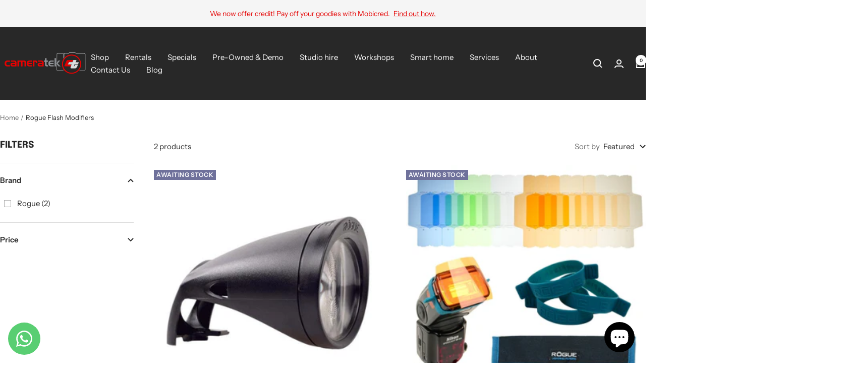

--- FILE ---
content_type: text/html; charset=utf-8
request_url: https://cameratek.co.za/collections/rogue
body_size: 41054
content:
<!doctype html><html class="no-js" lang="en" dir="ltr">
  <head>
    <meta charset="utf-8">
    <meta name="viewport" content="width=device-width, initial-scale=1.0, height=device-height, minimum-scale=1.0, maximum-scale=1.0">
    <meta name="theme-color" content="#282828"><link rel="shortcut icon" href="//cameratek.co.za/cdn/shop/files/camera_tek_icon_square_96x96.png?v=1697621112" type="image/png"><link rel="preconnect" href="https://cdn.shopify.com">
    <link rel="dns-prefetch" href="https://productreviews.shopifycdn.com">
    <link rel="dns-prefetch" href="https://www.google-analytics.com"><link rel="preconnect" href="https://fonts.shopifycdn.com" crossorigin><link rel="preload" as="style" href="//cameratek.co.za/cdn/shop/t/27/assets/theme.css?v=169896262286188028401707994267">
    <link rel="preload" as="script" href="//cameratek.co.za/cdn/shop/t/27/assets/vendor.js?v=32643890569905814191707994268">
    <link rel="preload" as="script" href="//cameratek.co.za/cdn/shop/t/27/assets/theme.js?v=16426994694667479721707994268"><meta name="twitter:image:alt" content="">
    


  <script type="application/ld+json">
  {
    "@context": "https://schema.org",
    "@type": "BreadcrumbList",
  "itemListElement": [{
      "@type": "ListItem",
      "position": 1,
      "name": "Home",
      "item": "https://cameratek.co.za"
    },{
          "@type": "ListItem",
          "position": 2,
          "name": "Rogue Flash Modifiers",
          "item": "https://cameratek.co.za/collections/rogue"
        }]
  }
  </script>


    <link rel="preload" href="//cameratek.co.za/cdn/fonts/epilogue/epilogue_n8.fce680a466ed4f23f54385c46aa2c014c51d421a.woff2" as="font" type="font/woff2" crossorigin><link rel="preload" href="//cameratek.co.za/cdn/fonts/instrument_sans/instrumentsans_n4.db86542ae5e1596dbdb28c279ae6c2086c4c5bfa.woff2" as="font" type="font/woff2" crossorigin><style>
  /* Typography (heading) */
  @font-face {
  font-family: Epilogue;
  font-weight: 800;
  font-style: normal;
  font-display: swap;
  src: url("//cameratek.co.za/cdn/fonts/epilogue/epilogue_n8.fce680a466ed4f23f54385c46aa2c014c51d421a.woff2") format("woff2"),
       url("//cameratek.co.za/cdn/fonts/epilogue/epilogue_n8.2961970d19583d06f062e98ceb588027397f5810.woff") format("woff");
}

@font-face {
  font-family: Epilogue;
  font-weight: 800;
  font-style: italic;
  font-display: swap;
  src: url("//cameratek.co.za/cdn/fonts/epilogue/epilogue_i8.ff761dcfbf0a5437130c88f1b2679b905f7ed608.woff2") format("woff2"),
       url("//cameratek.co.za/cdn/fonts/epilogue/epilogue_i8.e7ca0c6d6c4d73469c08f9b99e243b2e63239caf.woff") format("woff");
}

/* Typography (body) */
  @font-face {
  font-family: "Instrument Sans";
  font-weight: 400;
  font-style: normal;
  font-display: swap;
  src: url("//cameratek.co.za/cdn/fonts/instrument_sans/instrumentsans_n4.db86542ae5e1596dbdb28c279ae6c2086c4c5bfa.woff2") format("woff2"),
       url("//cameratek.co.za/cdn/fonts/instrument_sans/instrumentsans_n4.510f1b081e58d08c30978f465518799851ef6d8b.woff") format("woff");
}

@font-face {
  font-family: "Instrument Sans";
  font-weight: 400;
  font-style: italic;
  font-display: swap;
  src: url("//cameratek.co.za/cdn/fonts/instrument_sans/instrumentsans_i4.028d3c3cd8d085648c808ceb20cd2fd1eb3560e5.woff2") format("woff2"),
       url("//cameratek.co.za/cdn/fonts/instrument_sans/instrumentsans_i4.7e90d82df8dee29a99237cd19cc529d2206706a2.woff") format("woff");
}

@font-face {
  font-family: "Instrument Sans";
  font-weight: 600;
  font-style: normal;
  font-display: swap;
  src: url("//cameratek.co.za/cdn/fonts/instrument_sans/instrumentsans_n6.27dc66245013a6f7f317d383a3cc9a0c347fb42d.woff2") format("woff2"),
       url("//cameratek.co.za/cdn/fonts/instrument_sans/instrumentsans_n6.1a71efbeeb140ec495af80aad612ad55e19e6d0e.woff") format("woff");
}

@font-face {
  font-family: "Instrument Sans";
  font-weight: 600;
  font-style: italic;
  font-display: swap;
  src: url("//cameratek.co.za/cdn/fonts/instrument_sans/instrumentsans_i6.ba8063f6adfa1e7ffe690cc5efa600a1e0a8ec32.woff2") format("woff2"),
       url("//cameratek.co.za/cdn/fonts/instrument_sans/instrumentsans_i6.a5bb29b76a0bb820ddaa9417675a5d0bafaa8c1f.woff") format("woff");
}

:root {--heading-color: 40, 40, 40;
    --text-color: 40, 40, 40;
    --background: 255, 255, 255;
    --secondary-background: 245, 245, 245;
    --border-color: 223, 223, 223;
    --border-color-darker: 169, 169, 169;
    --success-color: 46, 158, 123;
    --success-background: 213, 236, 229;
    --error-color: 222, 42, 42;
    --error-background: 253, 240, 240;
    --primary-button-background: 40, 40, 40;
    --primary-button-text-color: 255, 255, 255;
    --secondary-button-background: 222, 42, 42;
    --secondary-button-text-color: 40, 40, 40;
    --product-star-rating: 246, 164, 41;
    --product-on-sale-accent: 222, 42, 42;
    --product-sold-out-accent: 111, 113, 155;
    --product-custom-label-background: 40, 40, 40;
    --product-custom-label-text-color: 255, 255, 255;
    --product-custom-label-2-background: 222, 42, 42;
    --product-custom-label-2-text-color: 255, 255, 255;
    --product-low-stock-text-color: 222, 42, 42;
    --product-in-stock-text-color: 40, 40, 40;
    --loading-bar-background: 40, 40, 40;

    /* We duplicate some "base" colors as root colors, which is useful to use on drawer elements or popover without. Those should not be overridden to avoid issues */
    --root-heading-color: 40, 40, 40;
    --root-text-color: 40, 40, 40;
    --root-background: 255, 255, 255;
    --root-border-color: 223, 223, 223;
    --root-primary-button-background: 40, 40, 40;
    --root-primary-button-text-color: 255, 255, 255;

    --base-font-size: 15px;
    --heading-font-family: Epilogue, sans-serif;
    --heading-font-weight: 800;
    --heading-font-style: normal;
    --heading-text-transform: uppercase;
    --text-font-family: "Instrument Sans", sans-serif;
    --text-font-weight: 400;
    --text-font-style: normal;
    --text-font-bold-weight: 600;

    /* Typography (font size) */
    --heading-xxsmall-font-size: 11px;
    --heading-xsmall-font-size: 11px;
    --heading-small-font-size: 12px;
    --heading-large-font-size: 36px;
    --heading-h1-font-size: 36px;
    --heading-h2-font-size: 30px;
    --heading-h3-font-size: 26px;
    --heading-h4-font-size: 24px;
    --heading-h5-font-size: 20px;
    --heading-h6-font-size: 16px;

    /* Control the look and feel of the theme by changing radius of various elements */
    --button-border-radius: 0px;
    --block-border-radius: 0px;
    --block-border-radius-reduced: 0px;
    --color-swatch-border-radius: 0px;

    /* Button size */
    --button-height: 48px;
    --button-small-height: 40px;

    /* Form related */
    --form-input-field-height: 48px;
    --form-input-gap: 16px;
    --form-submit-margin: 24px;

    /* Product listing related variables */
    --product-list-block-spacing: 32px;

    /* Video related */
    --play-button-background: 255, 255, 255;
    --play-button-arrow: 40, 40, 40;

    /* RTL support */
    --transform-logical-flip: 1;
    --transform-origin-start: left;
    --transform-origin-end: right;

    /* Other */
    --zoom-cursor-svg-url: url(//cameratek.co.za/cdn/shop/t/27/assets/zoom-cursor.svg?v=39908859784506347231707994289);
    --arrow-right-svg-url: url(//cameratek.co.za/cdn/shop/t/27/assets/arrow-right.svg?v=40046868119262634591707994289);
    --arrow-left-svg-url: url(//cameratek.co.za/cdn/shop/t/27/assets/arrow-left.svg?v=158856395986752206651707994289);

    /* Some useful variables that we can reuse in our CSS. Some explanation are needed for some of them:
       - container-max-width-minus-gutters: represents the container max width without the edge gutters
       - container-outer-width: considering the screen width, represent all the space outside the container
       - container-outer-margin: same as container-outer-width but get set to 0 inside a container
       - container-inner-width: the effective space inside the container (minus gutters)
       - grid-column-width: represents the width of a single column of the grid
       - vertical-breather: this is a variable that defines the global "spacing" between sections, and inside the section
                            to create some "breath" and minimum spacing
     */
    --container-max-width: 1600px;
    --container-gutter: 24px;
    --container-max-width-minus-gutters: calc(var(--container-max-width) - (var(--container-gutter)) * 2);
    --container-outer-width: max(calc((100vw - var(--container-max-width-minus-gutters)) / 2), var(--container-gutter));
    --container-outer-margin: var(--container-outer-width);
    --container-inner-width: calc(100vw - var(--container-outer-width) * 2);

    --grid-column-count: 10;
    --grid-gap: 24px;
    --grid-column-width: calc((100vw - var(--container-outer-width) * 2 - var(--grid-gap) * (var(--grid-column-count) - 1)) / var(--grid-column-count));

    --vertical-breather: 28px;
    --vertical-breather-tight: 28px;

    /* Shopify related variables */
    --payment-terms-background-color: #ffffff;
  }

  @media screen and (min-width: 741px) {
    :root {
      --container-gutter: 40px;
      --grid-column-count: 20;
      --vertical-breather: 40px;
      --vertical-breather-tight: 40px;

      /* Typography (font size) */
      --heading-xsmall-font-size: 12px;
      --heading-small-font-size: 13px;
      --heading-large-font-size: 52px;
      --heading-h1-font-size: 48px;
      --heading-h2-font-size: 38px;
      --heading-h3-font-size: 32px;
      --heading-h4-font-size: 24px;
      --heading-h5-font-size: 20px;
      --heading-h6-font-size: 18px;

      /* Form related */
      --form-input-field-height: 52px;
      --form-submit-margin: 32px;

      /* Button size */
      --button-height: 52px;
      --button-small-height: 44px;
    }
  }

  @media screen and (min-width: 1200px) {
    :root {
      --vertical-breather: 48px;
      --vertical-breather-tight: 48px;
      --product-list-block-spacing: 48px;

      /* Typography */
      --heading-large-font-size: 64px;
      --heading-h1-font-size: 56px;
      --heading-h2-font-size: 48px;
      --heading-h3-font-size: 36px;
      --heading-h4-font-size: 30px;
      --heading-h5-font-size: 24px;
      --heading-h6-font-size: 18px;
    }
  }

  @media screen and (min-width: 1600px) {
    :root {
      --vertical-breather: 48px;
      --vertical-breather-tight: 48px;
    }
  }
</style>
    <script>
  // This allows to expose several variables to the global scope, to be used in scripts
  window.themeVariables = {
    settings: {
      direction: "ltr",
      pageType: "collection",
      cartCount: 0,
      moneyFormat: "R {{amount}}",
      moneyWithCurrencyFormat: "R {{amount}} ZAR",
      showVendor: false,
      discountMode: "saving",
      currencyCodeEnabled: false,
      cartType: "message",
      cartCurrency: "ZAR",
      mobileZoomFactor: 2.5
    },

    routes: {
      host: "cameratek.co.za",
      rootUrl: "\/",
      rootUrlWithoutSlash: '',
      cartUrl: "\/cart",
      cartAddUrl: "\/cart\/add",
      cartChangeUrl: "\/cart\/change",
      searchUrl: "\/search",
      predictiveSearchUrl: "\/search\/suggest",
      productRecommendationsUrl: "\/recommendations\/products"
    },

    strings: {
      accessibilityDelete: "Delete",
      accessibilityClose: "Close",
      collectionSoldOut: "Awaiting stock",
      collectionDiscount: "Save @savings@",
      productSalePrice: "Sale price",
      productRegularPrice: "Regular price",
      productFormUnavailable: "Unavailable",
      productFormSoldOut: "Awaiting stock",
      productFormPreOrder: "Pre-order",
      productFormAddToCart: "Add to cart",
      searchNoResults: "No results could be found.",
      searchNewSearch: "New search",
      searchProducts: "Products",
      searchArticles: "Journal",
      searchPages: "Pages",
      searchCollections: "Collections",
      cartViewCart: "View cart",
      cartItemAdded: "Item added to your cart!",
      cartItemAddedShort: "Added to your cart!",
      cartAddOrderNote: "Add order note",
      cartEditOrderNote: "Edit order note",
      shippingEstimatorNoResults: "Sorry, we do not ship to your address.",
      shippingEstimatorOneResult: "There is one shipping rate for your address:",
      shippingEstimatorMultipleResults: "There are several shipping rates for your address:",
      shippingEstimatorError: "One or more error occurred while retrieving shipping rates:"
    },

    libs: {
      flickity: "\/\/cameratek.co.za\/cdn\/shop\/t\/27\/assets\/flickity.js?v=176646718982628074891707994267",
      photoswipe: "\/\/cameratek.co.za\/cdn\/shop\/t\/27\/assets\/photoswipe.js?v=132268647426145925301707994267",
      qrCode: "\/\/cameratek.co.za\/cdn\/shopifycloud\/storefront\/assets\/themes_support\/vendor\/qrcode-3f2b403b.js"
    },

    breakpoints: {
      phone: 'screen and (max-width: 740px)',
      tablet: 'screen and (min-width: 741px) and (max-width: 999px)',
      tabletAndUp: 'screen and (min-width: 741px)',
      pocket: 'screen and (max-width: 999px)',
      lap: 'screen and (min-width: 1000px) and (max-width: 1199px)',
      lapAndUp: 'screen and (min-width: 1000px)',
      desktop: 'screen and (min-width: 1200px)',
      wide: 'screen and (min-width: 1400px)'
    }
  };

  window.addEventListener('pageshow', async () => {
    const cartContent = await (await fetch(`${window.themeVariables.routes.cartUrl}.js`, {cache: 'reload'})).json();
    document.documentElement.dispatchEvent(new CustomEvent('cart:refresh', {detail: {cart: cartContent}}));
  });

  if ('noModule' in HTMLScriptElement.prototype) {
    // Old browsers (like IE) that does not support module will be considered as if not executing JS at all
    document.documentElement.className = document.documentElement.className.replace('no-js', 'js');

    requestAnimationFrame(() => {
      const viewportHeight = (window.visualViewport ? window.visualViewport.height : document.documentElement.clientHeight);
      document.documentElement.style.setProperty('--window-height',viewportHeight + 'px');
    });
  }</script>

    <link rel="stylesheet" href="//cameratek.co.za/cdn/shop/t/27/assets/theme.css?v=169896262286188028401707994267">

    <script src="//cameratek.co.za/cdn/shop/t/27/assets/vendor.js?v=32643890569905814191707994268" defer></script>
    <script src="//cameratek.co.za/cdn/shop/t/27/assets/theme.js?v=16426994694667479721707994268" defer></script>
    <script src="//cameratek.co.za/cdn/shop/t/27/assets/custom.js?v=167639537848865775061707994267" defer></script>

    <script>window.performance && window.performance.mark && window.performance.mark('shopify.content_for_header.start');</script><meta name="google-site-verification" content="FSR4HiOtMjI1ae7xpcPqmJ0E1ZBMES1Lr9kSe3vFFTo">
<meta name="facebook-domain-verification" content="oej96r1jdvanzc4mie4bu0jlnncfk1">
<meta id="shopify-digital-wallet" name="shopify-digital-wallet" content="/5325488201/digital_wallets/dialog">
<link rel="alternate" type="application/atom+xml" title="Feed" href="/collections/rogue.atom" />
<link rel="alternate" type="application/json+oembed" href="https://cameratek.co.za/collections/rogue.oembed">
<script async="async" src="/checkouts/internal/preloads.js?locale=en-ZA"></script>
<script id="shopify-features" type="application/json">{"accessToken":"954f563e2245193ff04915be0465397f","betas":["rich-media-storefront-analytics"],"domain":"cameratek.co.za","predictiveSearch":true,"shopId":5325488201,"locale":"en"}</script>
<script>var Shopify = Shopify || {};
Shopify.shop = "camerateknewsite.myshopify.com";
Shopify.locale = "en";
Shopify.currency = {"active":"ZAR","rate":"1.0"};
Shopify.country = "ZA";
Shopify.theme = {"name":"Focal (15 Feb Update)","id":165557043478,"schema_name":"Focal","schema_version":"11.0.0","theme_store_id":714,"role":"main"};
Shopify.theme.handle = "null";
Shopify.theme.style = {"id":null,"handle":null};
Shopify.cdnHost = "cameratek.co.za/cdn";
Shopify.routes = Shopify.routes || {};
Shopify.routes.root = "/";</script>
<script type="module">!function(o){(o.Shopify=o.Shopify||{}).modules=!0}(window);</script>
<script>!function(o){function n(){var o=[];function n(){o.push(Array.prototype.slice.apply(arguments))}return n.q=o,n}var t=o.Shopify=o.Shopify||{};t.loadFeatures=n(),t.autoloadFeatures=n()}(window);</script>
<script id="shop-js-analytics" type="application/json">{"pageType":"collection"}</script>
<script defer="defer" async type="module" src="//cameratek.co.za/cdn/shopifycloud/shop-js/modules/v2/client.init-shop-cart-sync_C5BV16lS.en.esm.js"></script>
<script defer="defer" async type="module" src="//cameratek.co.za/cdn/shopifycloud/shop-js/modules/v2/chunk.common_CygWptCX.esm.js"></script>
<script type="module">
  await import("//cameratek.co.za/cdn/shopifycloud/shop-js/modules/v2/client.init-shop-cart-sync_C5BV16lS.en.esm.js");
await import("//cameratek.co.za/cdn/shopifycloud/shop-js/modules/v2/chunk.common_CygWptCX.esm.js");

  window.Shopify.SignInWithShop?.initShopCartSync?.({"fedCMEnabled":true,"windoidEnabled":true});

</script>
<script>(function() {
  var isLoaded = false;
  function asyncLoad() {
    if (isLoaded) return;
    isLoaded = true;
    var urls = ["\/\/www.powr.io\/powr.js?powr-token=camerateknewsite.myshopify.com\u0026external-type=shopify\u0026shop=camerateknewsite.myshopify.com","\/\/www.powr.io\/powr.js?powr-token=camerateknewsite.myshopify.com\u0026external-type=shopify\u0026shop=camerateknewsite.myshopify.com","https:\/\/contactform.hulkapps.com\/skeletopapp.js?shop=camerateknewsite.myshopify.com","https:\/\/formbuilder.hulkapps.com\/skeletopapp.js?shop=camerateknewsite.myshopify.com","https:\/\/platform-api.sharethis.com\/js\/sharethis.js?shop=camerateknewsite.myshopify.com#property=607fcf09ca0327001ac6dd63\u0026product=inline-share-buttons\u0026ver=1659636492","https:\/\/cdn.grw.reputon.com\/assets\/widget.js?shop=camerateknewsite.myshopify.com","\/\/searchserverapi.com\/widgets\/shopify\/init.js?a=9y4e3s8a9A\u0026shop=camerateknewsite.myshopify.com","https:\/\/static.zotabox.com\/5\/2\/52894c7e8a3935c3f263d5f736e6578b\/widgets.js?shop=camerateknewsite.myshopify.com","https:\/\/cdn.shopify.com\/s\/files\/1\/0053\/2548\/8201\/t\/24\/assets\/verify-meteor-menu.js?meteor_tier=pro\u0026shop=camerateknewsite.myshopify.com","https:\/\/cdn.shopify.com\/s\/files\/1\/0053\/2548\/8201\/t\/27\/assets\/yoast-active-script.js?v=1707994287\u0026shop=camerateknewsite.myshopify.com"];
    for (var i = 0; i < urls.length; i++) {
      var s = document.createElement('script');
      s.type = 'text/javascript';
      s.async = true;
      s.src = urls[i];
      var x = document.getElementsByTagName('script')[0];
      x.parentNode.insertBefore(s, x);
    }
  };
  if(window.attachEvent) {
    window.attachEvent('onload', asyncLoad);
  } else {
    window.addEventListener('load', asyncLoad, false);
  }
})();</script>
<script id="__st">var __st={"a":5325488201,"offset":7200,"reqid":"c6f823cf-4132-428a-bdf0-aeb81f916c80-1768839967","pageurl":"cameratek.co.za\/collections\/rogue","u":"6852bb587c08","p":"collection","rtyp":"collection","rid":88372346953};</script>
<script>window.ShopifyPaypalV4VisibilityTracking = true;</script>
<script id="captcha-bootstrap">!function(){'use strict';const t='contact',e='account',n='new_comment',o=[[t,t],['blogs',n],['comments',n],[t,'customer']],c=[[e,'customer_login'],[e,'guest_login'],[e,'recover_customer_password'],[e,'create_customer']],r=t=>t.map((([t,e])=>`form[action*='/${t}']:not([data-nocaptcha='true']) input[name='form_type'][value='${e}']`)).join(','),a=t=>()=>t?[...document.querySelectorAll(t)].map((t=>t.form)):[];function s(){const t=[...o],e=r(t);return a(e)}const i='password',u='form_key',d=['recaptcha-v3-token','g-recaptcha-response','h-captcha-response',i],f=()=>{try{return window.sessionStorage}catch{return}},m='__shopify_v',_=t=>t.elements[u];function p(t,e,n=!1){try{const o=window.sessionStorage,c=JSON.parse(o.getItem(e)),{data:r}=function(t){const{data:e,action:n}=t;return t[m]||n?{data:e,action:n}:{data:t,action:n}}(c);for(const[e,n]of Object.entries(r))t.elements[e]&&(t.elements[e].value=n);n&&o.removeItem(e)}catch(o){console.error('form repopulation failed',{error:o})}}const l='form_type',E='cptcha';function T(t){t.dataset[E]=!0}const w=window,h=w.document,L='Shopify',v='ce_forms',y='captcha';let A=!1;((t,e)=>{const n=(g='f06e6c50-85a8-45c8-87d0-21a2b65856fe',I='https://cdn.shopify.com/shopifycloud/storefront-forms-hcaptcha/ce_storefront_forms_captcha_hcaptcha.v1.5.2.iife.js',D={infoText:'Protected by hCaptcha',privacyText:'Privacy',termsText:'Terms'},(t,e,n)=>{const o=w[L][v],c=o.bindForm;if(c)return c(t,g,e,D).then(n);var r;o.q.push([[t,g,e,D],n]),r=I,A||(h.body.append(Object.assign(h.createElement('script'),{id:'captcha-provider',async:!0,src:r})),A=!0)});var g,I,D;w[L]=w[L]||{},w[L][v]=w[L][v]||{},w[L][v].q=[],w[L][y]=w[L][y]||{},w[L][y].protect=function(t,e){n(t,void 0,e),T(t)},Object.freeze(w[L][y]),function(t,e,n,w,h,L){const[v,y,A,g]=function(t,e,n){const i=e?o:[],u=t?c:[],d=[...i,...u],f=r(d),m=r(i),_=r(d.filter((([t,e])=>n.includes(e))));return[a(f),a(m),a(_),s()]}(w,h,L),I=t=>{const e=t.target;return e instanceof HTMLFormElement?e:e&&e.form},D=t=>v().includes(t);t.addEventListener('submit',(t=>{const e=I(t);if(!e)return;const n=D(e)&&!e.dataset.hcaptchaBound&&!e.dataset.recaptchaBound,o=_(e),c=g().includes(e)&&(!o||!o.value);(n||c)&&t.preventDefault(),c&&!n&&(function(t){try{if(!f())return;!function(t){const e=f();if(!e)return;const n=_(t);if(!n)return;const o=n.value;o&&e.removeItem(o)}(t);const e=Array.from(Array(32),(()=>Math.random().toString(36)[2])).join('');!function(t,e){_(t)||t.append(Object.assign(document.createElement('input'),{type:'hidden',name:u})),t.elements[u].value=e}(t,e),function(t,e){const n=f();if(!n)return;const o=[...t.querySelectorAll(`input[type='${i}']`)].map((({name:t})=>t)),c=[...d,...o],r={};for(const[a,s]of new FormData(t).entries())c.includes(a)||(r[a]=s);n.setItem(e,JSON.stringify({[m]:1,action:t.action,data:r}))}(t,e)}catch(e){console.error('failed to persist form',e)}}(e),e.submit())}));const S=(t,e)=>{t&&!t.dataset[E]&&(n(t,e.some((e=>e===t))),T(t))};for(const o of['focusin','change'])t.addEventListener(o,(t=>{const e=I(t);D(e)&&S(e,y())}));const B=e.get('form_key'),M=e.get(l),P=B&&M;t.addEventListener('DOMContentLoaded',(()=>{const t=y();if(P)for(const e of t)e.elements[l].value===M&&p(e,B);[...new Set([...A(),...v().filter((t=>'true'===t.dataset.shopifyCaptcha))])].forEach((e=>S(e,t)))}))}(h,new URLSearchParams(w.location.search),n,t,e,['guest_login'])})(!0,!0)}();</script>
<script integrity="sha256-4kQ18oKyAcykRKYeNunJcIwy7WH5gtpwJnB7kiuLZ1E=" data-source-attribution="shopify.loadfeatures" defer="defer" src="//cameratek.co.za/cdn/shopifycloud/storefront/assets/storefront/load_feature-a0a9edcb.js" crossorigin="anonymous"></script>
<script data-source-attribution="shopify.dynamic_checkout.dynamic.init">var Shopify=Shopify||{};Shopify.PaymentButton=Shopify.PaymentButton||{isStorefrontPortableWallets:!0,init:function(){window.Shopify.PaymentButton.init=function(){};var t=document.createElement("script");t.src="https://cameratek.co.za/cdn/shopifycloud/portable-wallets/latest/portable-wallets.en.js",t.type="module",document.head.appendChild(t)}};
</script>
<script data-source-attribution="shopify.dynamic_checkout.buyer_consent">
  function portableWalletsHideBuyerConsent(e){var t=document.getElementById("shopify-buyer-consent"),n=document.getElementById("shopify-subscription-policy-button");t&&n&&(t.classList.add("hidden"),t.setAttribute("aria-hidden","true"),n.removeEventListener("click",e))}function portableWalletsShowBuyerConsent(e){var t=document.getElementById("shopify-buyer-consent"),n=document.getElementById("shopify-subscription-policy-button");t&&n&&(t.classList.remove("hidden"),t.removeAttribute("aria-hidden"),n.addEventListener("click",e))}window.Shopify?.PaymentButton&&(window.Shopify.PaymentButton.hideBuyerConsent=portableWalletsHideBuyerConsent,window.Shopify.PaymentButton.showBuyerConsent=portableWalletsShowBuyerConsent);
</script>
<script data-source-attribution="shopify.dynamic_checkout.cart.bootstrap">document.addEventListener("DOMContentLoaded",(function(){function t(){return document.querySelector("shopify-accelerated-checkout-cart, shopify-accelerated-checkout")}if(t())Shopify.PaymentButton.init();else{new MutationObserver((function(e,n){t()&&(Shopify.PaymentButton.init(),n.disconnect())})).observe(document.body,{childList:!0,subtree:!0})}}));
</script>

<script>window.performance && window.performance.mark && window.performance.mark('shopify.content_for_header.end');</script>
  <!-- BEGIN app block: shopify://apps/elegantsy-product-labels/blocks/app-embed/c30636bd-a076-406e-8881-3527b45b58d0 --><script src="https://product-labels.zend-apps.com/script/225/p-label_41059.js" async></script><!-- END app block --><!-- BEGIN app block: shopify://apps/whatsapp-button/blocks/app-embed-block/96d80a63-e860-4262-a001-8b82ac4d00e6 --><script>
    (function() {
        function asyncLoad() {
            var url = 'https://whatsapp-button.eazeapps.io/api/buttonInstallation/scriptTag?shopId=3614&v=1758647882';
            var s = document.createElement('script');
            s.type = 'text/javascript';
            s.async = true;
            s.src = url;
            var x = document.getElementsByTagName('script')[0];
            x.parentNode.insertBefore(s, x);
        };
        if(window.attachEvent) {
            window.attachEvent('onload', asyncLoad);
        } else {
            window.addEventListener('load', asyncLoad, false);
        }
    })();
</script>

<!-- END app block --><!-- BEGIN app block: shopify://apps/hulk-form-builder/blocks/app-embed/b6b8dd14-356b-4725-a4ed-77232212b3c3 --><!-- BEGIN app snippet: hulkapps-formbuilder-theme-ext --><script type="text/javascript">
  
  if (typeof window.formbuilder_customer != "object") {
        window.formbuilder_customer = {}
  }

  window.hulkFormBuilder = {
    form_data: {"form_Kzmw9nwuxuwhZ9peZ8Bb6g":{"uuid":"Kzmw9nwuxuwhZ9peZ8Bb6g","form_name":"Updated Rental Application(2025)","form_data":{"div_back_gradient_1":"#6d2323","div_back_gradient_2":"#874c4c","back_color":"#42403e","form_title":"\u003cp style=\"text-align: center;\"\u003e\u003cspan style=\"font-size: 23.4px;\"\u003e\u003cspan style=\"color:#ffffff;\"\u003eRental Application\u003c\/span\u003e\u003c\/span\u003e\u003c\/p\u003e\n\n\u003cp style=\"text-align: center;\"\u003e\u003cquillbot-extension-portal\u003e\u003c\/quillbot-extension-portal\u003e\u003cquillbot-extension-portal\u003e\u003c\/quillbot-extension-portal\u003e\u003cquillbot-extension-portal\u003e\u003c\/quillbot-extension-portal\u003e\u003c\/p\u003e\n","form_submit":"Finish","after_submit":"hideAndmessage","after_submit_msg":"\u003cp\u003eForm submitted succesfully\u003c\/p\u003e\n","captcha_enable":"no","label_style":"inlineLabels","input_border_radius":"2","back_type":"color","input_back_color":"#fff","input_back_color_hover":"#fff","back_shadow":"none","label_font_clr":"#ffffff","input_font_clr":"#000000","button_align":"fullBtn","button_clr":"#fff","button_back_clr":"#000000","button_border_radius":"2","form_width":"600px","form_border_size":"2","form_border_clr":"#c7c7c7","form_border_radius":"1","label_font_size":"14","input_font_size":"12","button_font_size":"16","form_padding":"35","input_border_color":"#ccc","input_border_color_hover":"#ccc","btn_border_clr":"#333333","btn_border_size":"1","form_name":"Updated Rental Application(2025)","":"pinkie@cameratek.co.za","form_description":"\u003cp style=\"text-align: center;\"\u003e\u003cspan style=\"color:#ffffff;\"\u003ePlease fill out this form, and we\u0026#39;ll get back to you soon!\u003c\/span\u003e\u003c\/p\u003e\n\u003cquillbot-extension-portal\u003e\u003c\/quillbot-extension-portal\u003e","form_access_message":"\u003cp\u003ePlease login to access the form\u003cbr\u003eDo not have an account? Create account\u003c\/p\u003e","form_banner":"https:\/\/form-builder-by-hulkapps.s3.amazonaws.com\/uploads\/camerateknewsite.myshopify.com\/backend_image\/logo_white.png","banner_img_width":"350","banner_img_height":"83","form_banner_alignment":"center","input_placeholder_clr":"#000000","formElements":[{"Conditions":{},"type":"headings","position":0,"label":"Label (10)","headings":"\u003ch4\u003e\u003cspan style=\"color:#ffffff;\"\u003e\u003cu\u003ePersonal Details\u003c\/u\u003e\u003c\/span\u003e\u003c\/h4\u003e\n","page_number":1},{"Conditions":{},"type":"text","position":1,"label":"First Name","required":"yes","halfwidth":"yes","page_number":1},{"Conditions":{},"type":"text","position":2,"label":"Surname","required":"yes","halfwidth":"yes","page_number":1},{"Conditions":{},"type":"phone","position":3,"label":"Cell Number","phone_validate_field":"no","required":"yes","default_country_code":"South Africa +27","page_number":1},{"Conditions":{},"type":"email","position":4,"required":"yes","email_confirm":"yes","email_validate_field":"no","label":"Email Address","page_number":1}]},"is_spam_form":false,"shop_uuid":"N8DXfEP2DHOBy2WkPRUb1A","shop_timezone":"Africa\/Johannesburg","shop_id":28578,"shop_is_after_submit_enabled":true,"shop_shopify_plan":"professional","shop_shopify_domain":"camerateknewsite.myshopify.com","shop_remove_watermark":false,"shop_created_at":"2020-01-15T02:56:58.922-06:00"}},
    shop_data: {"shop_N8DXfEP2DHOBy2WkPRUb1A":{"shop_uuid":"N8DXfEP2DHOBy2WkPRUb1A","shop_timezone":"Africa\/Johannesburg","shop_id":28578,"shop_is_after_submit_enabled":true,"shop_shopify_plan":"Shopify","shop_shopify_domain":"camerateknewsite.myshopify.com","shop_created_at":"2020-01-15T08:56:58.922Z","is_skip_metafield":false,"shop_deleted":false,"shop_disabled":false}},
    settings_data: {"shop_settings":{"shop_customise_msgs":[],"default_customise_msgs":{"is_required":"is required","thank_you":"Thank you! The form was submitted successfully.","processing":"Processing...","valid_data":"Please provide valid data","valid_email":"Provide valid email format","valid_tags":"HTML Tags are not allowed","valid_phone":"Provide valid phone number","valid_captcha":"Please provide valid captcha response","valid_url":"Provide valid URL","only_number_alloud":"Provide valid number in","number_less":"must be less than","number_more":"must be more than","image_must_less":"Image must be less than 20MB","image_number":"Images allowed","image_extension":"Invalid extension! Please provide image file","error_image_upload":"Error in image upload. Please try again.","error_file_upload":"Error in file upload. Please try again.","your_response":"Your response","error_form_submit":"Error occur.Please try again after sometime.","email_submitted":"Form with this email is already submitted","invalid_email_by_zerobounce":"The email address you entered appears to be invalid. Please check it and try again.","download_file":"Download file","card_details_invalid":"Your card details are invalid","card_details":"Card details","please_enter_card_details":"Please enter card details","card_number":"Card number","exp_mm":"Exp MM","exp_yy":"Exp YY","crd_cvc":"CVV","payment_value":"Payment amount","please_enter_payment_amount":"Please enter payment amount","address1":"Address line 1","address2":"Address line 2","city":"City","province":"Province","zipcode":"Zip code","country":"Country","blocked_domain":"This form does not accept addresses from","file_must_less":"File must be less than 20MB","file_extension":"Invalid extension! Please provide file","only_file_number_alloud":"files allowed","previous":"Previous","next":"Next","must_have_a_input":"Please enter at least one field.","please_enter_required_data":"Please enter required data","atleast_one_special_char":"Include at least one special character","atleast_one_lowercase_char":"Include at least one lowercase character","atleast_one_uppercase_char":"Include at least one uppercase character","atleast_one_number":"Include at least one number","must_have_8_chars":"Must have 8 characters long","be_between_8_and_12_chars":"Be between 8 and 12 characters long","please_select":"Please Select","phone_submitted":"Form with this phone number is already submitted","user_res_parse_error":"Error while submitting the form","valid_same_values":"values must be same","product_choice_clear_selection":"Clear Selection","picture_choice_clear_selection":"Clear Selection","remove_all_for_file_image_upload":"Remove All","invalid_file_type_for_image_upload":"You can't upload files of this type.","invalid_file_type_for_signature_upload":"You can't upload files of this type.","max_files_exceeded_for_file_upload":"You can not upload any more files.","max_files_exceeded_for_image_upload":"You can not upload any more files.","file_already_exist":"File already uploaded","max_limit_exceed":"You have added the maximum number of text fields.","cancel_upload_for_file_upload":"Cancel upload","cancel_upload_for_image_upload":"Cancel upload","cancel_upload_for_signature_upload":"Cancel upload"},"shop_blocked_domains":[]}},
    features_data: {"shop_plan_features":{"shop_plan_features":["unlimited-forms","full-design-customization","export-form-submissions","multiple-recipients-for-form-submissions","multiple-admin-notifications","enable-captcha","unlimited-file-uploads","save-submitted-form-data","set-auto-response-message","conditional-logic","form-banner","save-as-draft-facility","include-user-response-in-admin-email","disable-form-submission","mail-platform-integration","stripe-payment-integration","pre-built-templates","create-customer-account-on-shopify","google-analytics-3-by-tracking-id","facebook-pixel-id","bing-uet-pixel-id","advanced-js","advanced-css","api-available","customize-form-message","hidden-field","restrict-from-submissions-per-one-user","utm-tracking","ratings","privacy-notices","heading","paragraph","shopify-flow-trigger","domain-setup","block-domain","address","html-code","form-schedule","after-submit-script","customize-form-scrolling","on-form-submission-record-the-referrer-url","password","duplicate-the-forms","include-user-response-in-auto-responder-email","elements-add-ons","admin-and-auto-responder-email-with-tokens","email-export","premium-support","google-analytics-4-by-measurement-id","google-ads-for-tracking-conversion","validation-field","file-upload","load_form_as_popup","advanced_conditional_logic"]}},
    shop: null,
    shop_id: null,
    plan_features: null,
    validateDoubleQuotes: false,
    assets: {
      extraFunctions: "https://cdn.shopify.com/extensions/019bb5ee-ec40-7527-955d-c1b8751eb060/form-builder-by-hulkapps-50/assets/extra-functions.js",
      extraStyles: "https://cdn.shopify.com/extensions/019bb5ee-ec40-7527-955d-c1b8751eb060/form-builder-by-hulkapps-50/assets/extra-styles.css",
      bootstrapStyles: "https://cdn.shopify.com/extensions/019bb5ee-ec40-7527-955d-c1b8751eb060/form-builder-by-hulkapps-50/assets/theme-app-extension-bootstrap.css"
    },
    translations: {
      htmlTagNotAllowed: "HTML Tags are not allowed",
      sqlQueryNotAllowed: "SQL Queries are not allowed",
      doubleQuoteNotAllowed: "Double quotes are not allowed",
      vorwerkHttpWwwNotAllowed: "The words \u0026#39;http\u0026#39; and \u0026#39;www\u0026#39; are not allowed. Please remove them and try again.",
      maxTextFieldsReached: "You have added the maximum number of text fields.",
      avoidNegativeWords: "Avoid negative words: Don\u0026#39;t use negative words in your contact message.",
      customDesignOnly: "This form is for custom designs requests. For general inquiries please contact our team at info@stagheaddesigns.com",
      zerobounceApiErrorMsg: "We couldn\u0026#39;t verify your email due to a technical issue. Please try again later.",
    }

  }

  

  window.FbThemeAppExtSettingsHash = {}
  
</script><!-- END app snippet --><!-- END app block --><!-- BEGIN app block: shopify://apps/seowill-seoant-ai-seo/blocks/seoant-core/8e57283b-dcb0-4f7b-a947-fb5c57a0d59d -->
<!--SEOAnt Core By SEOAnt Teams, v0.1.6 START -->






<!-- BEGIN app snippet: Collection-JSON-LD --><script type="application/ld+json">
    [
        {
            "@context": "https://schema.org",
            "@type": "CollectionPage",
            "name": "Rogue Flash Modifiers",
            "url": "https://cameratek.co.za/collections/rogue",
            "image": "https://cameratek.co.za",
            "description": ""
        },
        {
            "@context": "https://schema.org",
            "@type": "ItemList",
            "name": "Rogue Flash Modifiers",
            "url": "https://cameratek.co.za/collections/rogue",
            "description": "...",
            "itemListElement": [{
                        "@type": "ListItem",
                        "position": 1,
                        "item": {
                            "@type": "Product",
                            "image": "https://cameratek.co.za/cdn/shop/products/rogue-safari-dslr-pop-up-flash-booster-cameratek_541.jpg",
                            "url": "https://cameratek.co.za/products/rogue-safari-dslr-pop-up-flash-booster",
                            "name": "Rogue Safari DSLR Pop-up Flash Booster",
                            "description": "
Rogue Safari attaches to a DSLR's hot shoe and focuses the light from the DSLR's pop-up flash to gr...",
                            "mpn": "751751044002",
                            "sku": "751751044002",
                            "brand": {
                                "@type": "Brand",
                                "name": "Rogue"
                            },
                            "offers": {
                                "@type": "Offer",
                                "url": "https://cameratek.co.za/products/rogue-safari-dslr-pop-up-flash-booster",
                                "priceCurrency": "ZAR",
                                "priceValidUntil": "2026-01-19",
                                "price": "495.0",
                                "availability": "https://schema.org/InStock"
                            }
                            
                            }
                    },{
                        "@type": "ListItem",
                        "position": 2,
                        "item": {
                            "@type": "Product",
                            "image": "https://cameratek.co.za/cdn/shop/products/rogue-flash-gels-colour-correction-kit-cameratek_596.jpg",
                            "url": "https://cameratek.co.za/products/rogue-flash-gels-colour-correction-kit",
                            "name": "Rogue Flash Gels Colour Correction Kit",
                            "description": "With its three sets of six different gels, the Rogue Flash Gels Color Correction Kit from  ExpoImagi...",
                            "mpn": "751751040196",
                            "sku": "751751040196",
                            "brand": {
                                "@type": "Brand",
                                "name": "Rogue"
                            },
                            "offers": {
                                "@type": "Offer",
                                "url": "https://cameratek.co.za/products/rogue-flash-gels-colour-correction-kit",
                                "priceCurrency": "ZAR",
                                "priceValidUntil": "2026-01-19",
                                "price": "495.0",
                                "availability": "https://schema.org/InStock"
                            }
                            
                            }
                    }]
        }
        ,
        {
            "@context": "https://schema.org",
            "@type": "BreadcrumbList",
            "itemListElement": [
                {
                    "@type": "ListItem",
                    "position": 1,
                    "item": {
                        "@type": "Website",
                        "@id": "https://cameratek.co.za",
                        "name": "Camera Tek home"
                    }
                },
                {
                    "@type": "ListItem",
                    "position": 2,
                    "item": {
                        "@type": "CollectionPage",
                        "@id": "https://cameratek.co.za/collections/rogue",
                        "name": "Rogue Flash Modifiers"
                    }
                },{
                    "@type": "ListItem",
                    "position": 3,
                    "item": {
                        "@type": "WebPage",
                        "@id": "https://cameratek.co.za/products/rogue-safari-dslr-pop-up-flash-booster",
                        "name": "Rogue Safari DSLR Pop-up Flash Booster"
                    }
                }
                ]
        }
        ]
</script><!-- END app snippet -->

    <!-- SON-LD generated By SEOAnt END -->



<!-- Start : SEOAnt BrokenLink Redirect --><script type="text/javascript">
    !function(t){var e={};function r(n){if(e[n])return e[n].exports;var o=e[n]={i:n,l:!1,exports:{}};return t[n].call(o.exports,o,o.exports,r),o.l=!0,o.exports}r.m=t,r.c=e,r.d=function(t,e,n){r.o(t,e)||Object.defineProperty(t,e,{enumerable:!0,get:n})},r.r=function(t){"undefined"!==typeof Symbol&&Symbol.toStringTag&&Object.defineProperty(t,Symbol.toStringTag,{value:"Module"}),Object.defineProperty(t,"__esModule",{value:!0})},r.t=function(t,e){if(1&e&&(t=r(t)),8&e)return t;if(4&e&&"object"===typeof t&&t&&t.__esModule)return t;var n=Object.create(null);if(r.r(n),Object.defineProperty(n,"default",{enumerable:!0,value:t}),2&e&&"string"!=typeof t)for(var o in t)r.d(n,o,function(e){return t[e]}.bind(null,o));return n},r.n=function(t){var e=t&&t.__esModule?function(){return t.default}:function(){return t};return r.d(e,"a",e),e},r.o=function(t,e){return Object.prototype.hasOwnProperty.call(t,e)},r.p="",r(r.s=11)}([function(t,e,r){"use strict";var n=r(2),o=Object.prototype.toString;function i(t){return"[object Array]"===o.call(t)}function a(t){return"undefined"===typeof t}function u(t){return null!==t&&"object"===typeof t}function s(t){return"[object Function]"===o.call(t)}function c(t,e){if(null!==t&&"undefined"!==typeof t)if("object"!==typeof t&&(t=[t]),i(t))for(var r=0,n=t.length;r<n;r++)e.call(null,t[r],r,t);else for(var o in t)Object.prototype.hasOwnProperty.call(t,o)&&e.call(null,t[o],o,t)}t.exports={isArray:i,isArrayBuffer:function(t){return"[object ArrayBuffer]"===o.call(t)},isBuffer:function(t){return null!==t&&!a(t)&&null!==t.constructor&&!a(t.constructor)&&"function"===typeof t.constructor.isBuffer&&t.constructor.isBuffer(t)},isFormData:function(t){return"undefined"!==typeof FormData&&t instanceof FormData},isArrayBufferView:function(t){return"undefined"!==typeof ArrayBuffer&&ArrayBuffer.isView?ArrayBuffer.isView(t):t&&t.buffer&&t.buffer instanceof ArrayBuffer},isString:function(t){return"string"===typeof t},isNumber:function(t){return"number"===typeof t},isObject:u,isUndefined:a,isDate:function(t){return"[object Date]"===o.call(t)},isFile:function(t){return"[object File]"===o.call(t)},isBlob:function(t){return"[object Blob]"===o.call(t)},isFunction:s,isStream:function(t){return u(t)&&s(t.pipe)},isURLSearchParams:function(t){return"undefined"!==typeof URLSearchParams&&t instanceof URLSearchParams},isStandardBrowserEnv:function(){return("undefined"===typeof navigator||"ReactNative"!==navigator.product&&"NativeScript"!==navigator.product&&"NS"!==navigator.product)&&("undefined"!==typeof window&&"undefined"!==typeof document)},forEach:c,merge:function t(){var e={};function r(r,n){"object"===typeof e[n]&&"object"===typeof r?e[n]=t(e[n],r):e[n]=r}for(var n=0,o=arguments.length;n<o;n++)c(arguments[n],r);return e},deepMerge:function t(){var e={};function r(r,n){"object"===typeof e[n]&&"object"===typeof r?e[n]=t(e[n],r):e[n]="object"===typeof r?t({},r):r}for(var n=0,o=arguments.length;n<o;n++)c(arguments[n],r);return e},extend:function(t,e,r){return c(e,(function(e,o){t[o]=r&&"function"===typeof e?n(e,r):e})),t},trim:function(t){return t.replace(/^\s*/,"").replace(/\s*$/,"")}}},function(t,e,r){t.exports=r(12)},function(t,e,r){"use strict";t.exports=function(t,e){return function(){for(var r=new Array(arguments.length),n=0;n<r.length;n++)r[n]=arguments[n];return t.apply(e,r)}}},function(t,e,r){"use strict";var n=r(0);function o(t){return encodeURIComponent(t).replace(/%40/gi,"@").replace(/%3A/gi,":").replace(/%24/g,"$").replace(/%2C/gi,",").replace(/%20/g,"+").replace(/%5B/gi,"[").replace(/%5D/gi,"]")}t.exports=function(t,e,r){if(!e)return t;var i;if(r)i=r(e);else if(n.isURLSearchParams(e))i=e.toString();else{var a=[];n.forEach(e,(function(t,e){null!==t&&"undefined"!==typeof t&&(n.isArray(t)?e+="[]":t=[t],n.forEach(t,(function(t){n.isDate(t)?t=t.toISOString():n.isObject(t)&&(t=JSON.stringify(t)),a.push(o(e)+"="+o(t))})))})),i=a.join("&")}if(i){var u=t.indexOf("#");-1!==u&&(t=t.slice(0,u)),t+=(-1===t.indexOf("?")?"?":"&")+i}return t}},function(t,e,r){"use strict";t.exports=function(t){return!(!t||!t.__CANCEL__)}},function(t,e,r){"use strict";(function(e){var n=r(0),o=r(19),i={"Content-Type":"application/x-www-form-urlencoded"};function a(t,e){!n.isUndefined(t)&&n.isUndefined(t["Content-Type"])&&(t["Content-Type"]=e)}var u={adapter:function(){var t;return("undefined"!==typeof XMLHttpRequest||"undefined"!==typeof e&&"[object process]"===Object.prototype.toString.call(e))&&(t=r(6)),t}(),transformRequest:[function(t,e){return o(e,"Accept"),o(e,"Content-Type"),n.isFormData(t)||n.isArrayBuffer(t)||n.isBuffer(t)||n.isStream(t)||n.isFile(t)||n.isBlob(t)?t:n.isArrayBufferView(t)?t.buffer:n.isURLSearchParams(t)?(a(e,"application/x-www-form-urlencoded;charset=utf-8"),t.toString()):n.isObject(t)?(a(e,"application/json;charset=utf-8"),JSON.stringify(t)):t}],transformResponse:[function(t){if("string"===typeof t)try{t=JSON.parse(t)}catch(e){}return t}],timeout:0,xsrfCookieName:"XSRF-TOKEN",xsrfHeaderName:"X-XSRF-TOKEN",maxContentLength:-1,validateStatus:function(t){return t>=200&&t<300},headers:{common:{Accept:"application/json, text/plain, */*"}}};n.forEach(["delete","get","head"],(function(t){u.headers[t]={}})),n.forEach(["post","put","patch"],(function(t){u.headers[t]=n.merge(i)})),t.exports=u}).call(this,r(18))},function(t,e,r){"use strict";var n=r(0),o=r(20),i=r(3),a=r(22),u=r(25),s=r(26),c=r(7);t.exports=function(t){return new Promise((function(e,f){var l=t.data,p=t.headers;n.isFormData(l)&&delete p["Content-Type"];var h=new XMLHttpRequest;if(t.auth){var d=t.auth.username||"",m=t.auth.password||"";p.Authorization="Basic "+btoa(d+":"+m)}var y=a(t.baseURL,t.url);if(h.open(t.method.toUpperCase(),i(y,t.params,t.paramsSerializer),!0),h.timeout=t.timeout,h.onreadystatechange=function(){if(h&&4===h.readyState&&(0!==h.status||h.responseURL&&0===h.responseURL.indexOf("file:"))){var r="getAllResponseHeaders"in h?u(h.getAllResponseHeaders()):null,n={data:t.responseType&&"text"!==t.responseType?h.response:h.responseText,status:h.status,statusText:h.statusText,headers:r,config:t,request:h};o(e,f,n),h=null}},h.onabort=function(){h&&(f(c("Request aborted",t,"ECONNABORTED",h)),h=null)},h.onerror=function(){f(c("Network Error",t,null,h)),h=null},h.ontimeout=function(){var e="timeout of "+t.timeout+"ms exceeded";t.timeoutErrorMessage&&(e=t.timeoutErrorMessage),f(c(e,t,"ECONNABORTED",h)),h=null},n.isStandardBrowserEnv()){var v=r(27),g=(t.withCredentials||s(y))&&t.xsrfCookieName?v.read(t.xsrfCookieName):void 0;g&&(p[t.xsrfHeaderName]=g)}if("setRequestHeader"in h&&n.forEach(p,(function(t,e){"undefined"===typeof l&&"content-type"===e.toLowerCase()?delete p[e]:h.setRequestHeader(e,t)})),n.isUndefined(t.withCredentials)||(h.withCredentials=!!t.withCredentials),t.responseType)try{h.responseType=t.responseType}catch(w){if("json"!==t.responseType)throw w}"function"===typeof t.onDownloadProgress&&h.addEventListener("progress",t.onDownloadProgress),"function"===typeof t.onUploadProgress&&h.upload&&h.upload.addEventListener("progress",t.onUploadProgress),t.cancelToken&&t.cancelToken.promise.then((function(t){h&&(h.abort(),f(t),h=null)})),void 0===l&&(l=null),h.send(l)}))}},function(t,e,r){"use strict";var n=r(21);t.exports=function(t,e,r,o,i){var a=new Error(t);return n(a,e,r,o,i)}},function(t,e,r){"use strict";var n=r(0);t.exports=function(t,e){e=e||{};var r={},o=["url","method","params","data"],i=["headers","auth","proxy"],a=["baseURL","url","transformRequest","transformResponse","paramsSerializer","timeout","withCredentials","adapter","responseType","xsrfCookieName","xsrfHeaderName","onUploadProgress","onDownloadProgress","maxContentLength","validateStatus","maxRedirects","httpAgent","httpsAgent","cancelToken","socketPath"];n.forEach(o,(function(t){"undefined"!==typeof e[t]&&(r[t]=e[t])})),n.forEach(i,(function(o){n.isObject(e[o])?r[o]=n.deepMerge(t[o],e[o]):"undefined"!==typeof e[o]?r[o]=e[o]:n.isObject(t[o])?r[o]=n.deepMerge(t[o]):"undefined"!==typeof t[o]&&(r[o]=t[o])})),n.forEach(a,(function(n){"undefined"!==typeof e[n]?r[n]=e[n]:"undefined"!==typeof t[n]&&(r[n]=t[n])}));var u=o.concat(i).concat(a),s=Object.keys(e).filter((function(t){return-1===u.indexOf(t)}));return n.forEach(s,(function(n){"undefined"!==typeof e[n]?r[n]=e[n]:"undefined"!==typeof t[n]&&(r[n]=t[n])})),r}},function(t,e,r){"use strict";function n(t){this.message=t}n.prototype.toString=function(){return"Cancel"+(this.message?": "+this.message:"")},n.prototype.__CANCEL__=!0,t.exports=n},function(t,e,r){t.exports=r(13)},function(t,e,r){t.exports=r(30)},function(t,e,r){var n=function(t){"use strict";var e=Object.prototype,r=e.hasOwnProperty,n="function"===typeof Symbol?Symbol:{},o=n.iterator||"@@iterator",i=n.asyncIterator||"@@asyncIterator",a=n.toStringTag||"@@toStringTag";function u(t,e,r){return Object.defineProperty(t,e,{value:r,enumerable:!0,configurable:!0,writable:!0}),t[e]}try{u({},"")}catch(S){u=function(t,e,r){return t[e]=r}}function s(t,e,r,n){var o=e&&e.prototype instanceof l?e:l,i=Object.create(o.prototype),a=new L(n||[]);return i._invoke=function(t,e,r){var n="suspendedStart";return function(o,i){if("executing"===n)throw new Error("Generator is already running");if("completed"===n){if("throw"===o)throw i;return j()}for(r.method=o,r.arg=i;;){var a=r.delegate;if(a){var u=x(a,r);if(u){if(u===f)continue;return u}}if("next"===r.method)r.sent=r._sent=r.arg;else if("throw"===r.method){if("suspendedStart"===n)throw n="completed",r.arg;r.dispatchException(r.arg)}else"return"===r.method&&r.abrupt("return",r.arg);n="executing";var s=c(t,e,r);if("normal"===s.type){if(n=r.done?"completed":"suspendedYield",s.arg===f)continue;return{value:s.arg,done:r.done}}"throw"===s.type&&(n="completed",r.method="throw",r.arg=s.arg)}}}(t,r,a),i}function c(t,e,r){try{return{type:"normal",arg:t.call(e,r)}}catch(S){return{type:"throw",arg:S}}}t.wrap=s;var f={};function l(){}function p(){}function h(){}var d={};d[o]=function(){return this};var m=Object.getPrototypeOf,y=m&&m(m(T([])));y&&y!==e&&r.call(y,o)&&(d=y);var v=h.prototype=l.prototype=Object.create(d);function g(t){["next","throw","return"].forEach((function(e){u(t,e,(function(t){return this._invoke(e,t)}))}))}function w(t,e){var n;this._invoke=function(o,i){function a(){return new e((function(n,a){!function n(o,i,a,u){var s=c(t[o],t,i);if("throw"!==s.type){var f=s.arg,l=f.value;return l&&"object"===typeof l&&r.call(l,"__await")?e.resolve(l.__await).then((function(t){n("next",t,a,u)}),(function(t){n("throw",t,a,u)})):e.resolve(l).then((function(t){f.value=t,a(f)}),(function(t){return n("throw",t,a,u)}))}u(s.arg)}(o,i,n,a)}))}return n=n?n.then(a,a):a()}}function x(t,e){var r=t.iterator[e.method];if(void 0===r){if(e.delegate=null,"throw"===e.method){if(t.iterator.return&&(e.method="return",e.arg=void 0,x(t,e),"throw"===e.method))return f;e.method="throw",e.arg=new TypeError("The iterator does not provide a 'throw' method")}return f}var n=c(r,t.iterator,e.arg);if("throw"===n.type)return e.method="throw",e.arg=n.arg,e.delegate=null,f;var o=n.arg;return o?o.done?(e[t.resultName]=o.value,e.next=t.nextLoc,"return"!==e.method&&(e.method="next",e.arg=void 0),e.delegate=null,f):o:(e.method="throw",e.arg=new TypeError("iterator result is not an object"),e.delegate=null,f)}function b(t){var e={tryLoc:t[0]};1 in t&&(e.catchLoc=t[1]),2 in t&&(e.finallyLoc=t[2],e.afterLoc=t[3]),this.tryEntries.push(e)}function E(t){var e=t.completion||{};e.type="normal",delete e.arg,t.completion=e}function L(t){this.tryEntries=[{tryLoc:"root"}],t.forEach(b,this),this.reset(!0)}function T(t){if(t){var e=t[o];if(e)return e.call(t);if("function"===typeof t.next)return t;if(!isNaN(t.length)){var n=-1,i=function e(){for(;++n<t.length;)if(r.call(t,n))return e.value=t[n],e.done=!1,e;return e.value=void 0,e.done=!0,e};return i.next=i}}return{next:j}}function j(){return{value:void 0,done:!0}}return p.prototype=v.constructor=h,h.constructor=p,p.displayName=u(h,a,"GeneratorFunction"),t.isGeneratorFunction=function(t){var e="function"===typeof t&&t.constructor;return!!e&&(e===p||"GeneratorFunction"===(e.displayName||e.name))},t.mark=function(t){return Object.setPrototypeOf?Object.setPrototypeOf(t,h):(t.__proto__=h,u(t,a,"GeneratorFunction")),t.prototype=Object.create(v),t},t.awrap=function(t){return{__await:t}},g(w.prototype),w.prototype[i]=function(){return this},t.AsyncIterator=w,t.async=function(e,r,n,o,i){void 0===i&&(i=Promise);var a=new w(s(e,r,n,o),i);return t.isGeneratorFunction(r)?a:a.next().then((function(t){return t.done?t.value:a.next()}))},g(v),u(v,a,"Generator"),v[o]=function(){return this},v.toString=function(){return"[object Generator]"},t.keys=function(t){var e=[];for(var r in t)e.push(r);return e.reverse(),function r(){for(;e.length;){var n=e.pop();if(n in t)return r.value=n,r.done=!1,r}return r.done=!0,r}},t.values=T,L.prototype={constructor:L,reset:function(t){if(this.prev=0,this.next=0,this.sent=this._sent=void 0,this.done=!1,this.delegate=null,this.method="next",this.arg=void 0,this.tryEntries.forEach(E),!t)for(var e in this)"t"===e.charAt(0)&&r.call(this,e)&&!isNaN(+e.slice(1))&&(this[e]=void 0)},stop:function(){this.done=!0;var t=this.tryEntries[0].completion;if("throw"===t.type)throw t.arg;return this.rval},dispatchException:function(t){if(this.done)throw t;var e=this;function n(r,n){return a.type="throw",a.arg=t,e.next=r,n&&(e.method="next",e.arg=void 0),!!n}for(var o=this.tryEntries.length-1;o>=0;--o){var i=this.tryEntries[o],a=i.completion;if("root"===i.tryLoc)return n("end");if(i.tryLoc<=this.prev){var u=r.call(i,"catchLoc"),s=r.call(i,"finallyLoc");if(u&&s){if(this.prev<i.catchLoc)return n(i.catchLoc,!0);if(this.prev<i.finallyLoc)return n(i.finallyLoc)}else if(u){if(this.prev<i.catchLoc)return n(i.catchLoc,!0)}else{if(!s)throw new Error("try statement without catch or finally");if(this.prev<i.finallyLoc)return n(i.finallyLoc)}}}},abrupt:function(t,e){for(var n=this.tryEntries.length-1;n>=0;--n){var o=this.tryEntries[n];if(o.tryLoc<=this.prev&&r.call(o,"finallyLoc")&&this.prev<o.finallyLoc){var i=o;break}}i&&("break"===t||"continue"===t)&&i.tryLoc<=e&&e<=i.finallyLoc&&(i=null);var a=i?i.completion:{};return a.type=t,a.arg=e,i?(this.method="next",this.next=i.finallyLoc,f):this.complete(a)},complete:function(t,e){if("throw"===t.type)throw t.arg;return"break"===t.type||"continue"===t.type?this.next=t.arg:"return"===t.type?(this.rval=this.arg=t.arg,this.method="return",this.next="end"):"normal"===t.type&&e&&(this.next=e),f},finish:function(t){for(var e=this.tryEntries.length-1;e>=0;--e){var r=this.tryEntries[e];if(r.finallyLoc===t)return this.complete(r.completion,r.afterLoc),E(r),f}},catch:function(t){for(var e=this.tryEntries.length-1;e>=0;--e){var r=this.tryEntries[e];if(r.tryLoc===t){var n=r.completion;if("throw"===n.type){var o=n.arg;E(r)}return o}}throw new Error("illegal catch attempt")},delegateYield:function(t,e,r){return this.delegate={iterator:T(t),resultName:e,nextLoc:r},"next"===this.method&&(this.arg=void 0),f}},t}(t.exports);try{regeneratorRuntime=n}catch(o){Function("r","regeneratorRuntime = r")(n)}},function(t,e,r){"use strict";var n=r(0),o=r(2),i=r(14),a=r(8);function u(t){var e=new i(t),r=o(i.prototype.request,e);return n.extend(r,i.prototype,e),n.extend(r,e),r}var s=u(r(5));s.Axios=i,s.create=function(t){return u(a(s.defaults,t))},s.Cancel=r(9),s.CancelToken=r(28),s.isCancel=r(4),s.all=function(t){return Promise.all(t)},s.spread=r(29),t.exports=s,t.exports.default=s},function(t,e,r){"use strict";var n=r(0),o=r(3),i=r(15),a=r(16),u=r(8);function s(t){this.defaults=t,this.interceptors={request:new i,response:new i}}s.prototype.request=function(t){"string"===typeof t?(t=arguments[1]||{}).url=arguments[0]:t=t||{},(t=u(this.defaults,t)).method?t.method=t.method.toLowerCase():this.defaults.method?t.method=this.defaults.method.toLowerCase():t.method="get";var e=[a,void 0],r=Promise.resolve(t);for(this.interceptors.request.forEach((function(t){e.unshift(t.fulfilled,t.rejected)})),this.interceptors.response.forEach((function(t){e.push(t.fulfilled,t.rejected)}));e.length;)r=r.then(e.shift(),e.shift());return r},s.prototype.getUri=function(t){return t=u(this.defaults,t),o(t.url,t.params,t.paramsSerializer).replace(/^\?/,"")},n.forEach(["delete","get","head","options"],(function(t){s.prototype[t]=function(e,r){return this.request(n.merge(r||{},{method:t,url:e}))}})),n.forEach(["post","put","patch"],(function(t){s.prototype[t]=function(e,r,o){return this.request(n.merge(o||{},{method:t,url:e,data:r}))}})),t.exports=s},function(t,e,r){"use strict";var n=r(0);function o(){this.handlers=[]}o.prototype.use=function(t,e){return this.handlers.push({fulfilled:t,rejected:e}),this.handlers.length-1},o.prototype.eject=function(t){this.handlers[t]&&(this.handlers[t]=null)},o.prototype.forEach=function(t){n.forEach(this.handlers,(function(e){null!==e&&t(e)}))},t.exports=o},function(t,e,r){"use strict";var n=r(0),o=r(17),i=r(4),a=r(5);function u(t){t.cancelToken&&t.cancelToken.throwIfRequested()}t.exports=function(t){return u(t),t.headers=t.headers||{},t.data=o(t.data,t.headers,t.transformRequest),t.headers=n.merge(t.headers.common||{},t.headers[t.method]||{},t.headers),n.forEach(["delete","get","head","post","put","patch","common"],(function(e){delete t.headers[e]})),(t.adapter||a.adapter)(t).then((function(e){return u(t),e.data=o(e.data,e.headers,t.transformResponse),e}),(function(e){return i(e)||(u(t),e&&e.response&&(e.response.data=o(e.response.data,e.response.headers,t.transformResponse))),Promise.reject(e)}))}},function(t,e,r){"use strict";var n=r(0);t.exports=function(t,e,r){return n.forEach(r,(function(r){t=r(t,e)})),t}},function(t,e){var r,n,o=t.exports={};function i(){throw new Error("setTimeout has not been defined")}function a(){throw new Error("clearTimeout has not been defined")}function u(t){if(r===setTimeout)return setTimeout(t,0);if((r===i||!r)&&setTimeout)return r=setTimeout,setTimeout(t,0);try{return r(t,0)}catch(e){try{return r.call(null,t,0)}catch(e){return r.call(this,t,0)}}}!function(){try{r="function"===typeof setTimeout?setTimeout:i}catch(t){r=i}try{n="function"===typeof clearTimeout?clearTimeout:a}catch(t){n=a}}();var s,c=[],f=!1,l=-1;function p(){f&&s&&(f=!1,s.length?c=s.concat(c):l=-1,c.length&&h())}function h(){if(!f){var t=u(p);f=!0;for(var e=c.length;e;){for(s=c,c=[];++l<e;)s&&s[l].run();l=-1,e=c.length}s=null,f=!1,function(t){if(n===clearTimeout)return clearTimeout(t);if((n===a||!n)&&clearTimeout)return n=clearTimeout,clearTimeout(t);try{n(t)}catch(e){try{return n.call(null,t)}catch(e){return n.call(this,t)}}}(t)}}function d(t,e){this.fun=t,this.array=e}function m(){}o.nextTick=function(t){var e=new Array(arguments.length-1);if(arguments.length>1)for(var r=1;r<arguments.length;r++)e[r-1]=arguments[r];c.push(new d(t,e)),1!==c.length||f||u(h)},d.prototype.run=function(){this.fun.apply(null,this.array)},o.title="browser",o.browser=!0,o.env={},o.argv=[],o.version="",o.versions={},o.on=m,o.addListener=m,o.once=m,o.off=m,o.removeListener=m,o.removeAllListeners=m,o.emit=m,o.prependListener=m,o.prependOnceListener=m,o.listeners=function(t){return[]},o.binding=function(t){throw new Error("process.binding is not supported")},o.cwd=function(){return"/"},o.chdir=function(t){throw new Error("process.chdir is not supported")},o.umask=function(){return 0}},function(t,e,r){"use strict";var n=r(0);t.exports=function(t,e){n.forEach(t,(function(r,n){n!==e&&n.toUpperCase()===e.toUpperCase()&&(t[e]=r,delete t[n])}))}},function(t,e,r){"use strict";var n=r(7);t.exports=function(t,e,r){var o=r.config.validateStatus;!o||o(r.status)?t(r):e(n("Request failed with status code "+r.status,r.config,null,r.request,r))}},function(t,e,r){"use strict";t.exports=function(t,e,r,n,o){return t.config=e,r&&(t.code=r),t.request=n,t.response=o,t.isAxiosError=!0,t.toJSON=function(){return{message:this.message,name:this.name,description:this.description,number:this.number,fileName:this.fileName,lineNumber:this.lineNumber,columnNumber:this.columnNumber,stack:this.stack,config:this.config,code:this.code}},t}},function(t,e,r){"use strict";var n=r(23),o=r(24);t.exports=function(t,e){return t&&!n(e)?o(t,e):e}},function(t,e,r){"use strict";t.exports=function(t){return/^([a-z][a-z\d\+\-\.]*:)?\/\//i.test(t)}},function(t,e,r){"use strict";t.exports=function(t,e){return e?t.replace(/\/+$/,"")+"/"+e.replace(/^\/+/,""):t}},function(t,e,r){"use strict";var n=r(0),o=["age","authorization","content-length","content-type","etag","expires","from","host","if-modified-since","if-unmodified-since","last-modified","location","max-forwards","proxy-authorization","referer","retry-after","user-agent"];t.exports=function(t){var e,r,i,a={};return t?(n.forEach(t.split("\n"),(function(t){if(i=t.indexOf(":"),e=n.trim(t.substr(0,i)).toLowerCase(),r=n.trim(t.substr(i+1)),e){if(a[e]&&o.indexOf(e)>=0)return;a[e]="set-cookie"===e?(a[e]?a[e]:[]).concat([r]):a[e]?a[e]+", "+r:r}})),a):a}},function(t,e,r){"use strict";var n=r(0);t.exports=n.isStandardBrowserEnv()?function(){var t,e=/(msie|trident)/i.test(navigator.userAgent),r=document.createElement("a");function o(t){var n=t;return e&&(r.setAttribute("href",n),n=r.href),r.setAttribute("href",n),{href:r.href,protocol:r.protocol?r.protocol.replace(/:$/,""):"",host:r.host,search:r.search?r.search.replace(/^\?/,""):"",hash:r.hash?r.hash.replace(/^#/,""):"",hostname:r.hostname,port:r.port,pathname:"/"===r.pathname.charAt(0)?r.pathname:"/"+r.pathname}}return t=o(window.location.href),function(e){var r=n.isString(e)?o(e):e;return r.protocol===t.protocol&&r.host===t.host}}():function(){return!0}},function(t,e,r){"use strict";var n=r(0);t.exports=n.isStandardBrowserEnv()?{write:function(t,e,r,o,i,a){var u=[];u.push(t+"="+encodeURIComponent(e)),n.isNumber(r)&&u.push("expires="+new Date(r).toGMTString()),n.isString(o)&&u.push("path="+o),n.isString(i)&&u.push("domain="+i),!0===a&&u.push("secure"),document.cookie=u.join("; ")},read:function(t){var e=document.cookie.match(new RegExp("(^|;\\s*)("+t+")=([^;]*)"));return e?decodeURIComponent(e[3]):null},remove:function(t){this.write(t,"",Date.now()-864e5)}}:{write:function(){},read:function(){return null},remove:function(){}}},function(t,e,r){"use strict";var n=r(9);function o(t){if("function"!==typeof t)throw new TypeError("executor must be a function.");var e;this.promise=new Promise((function(t){e=t}));var r=this;t((function(t){r.reason||(r.reason=new n(t),e(r.reason))}))}o.prototype.throwIfRequested=function(){if(this.reason)throw this.reason},o.source=function(){var t;return{token:new o((function(e){t=e})),cancel:t}},t.exports=o},function(t,e,r){"use strict";t.exports=function(t){return function(e){return t.apply(null,e)}}},function(t,e,r){"use strict";r.r(e);var n=r(1),o=r.n(n);function i(t,e,r,n,o,i,a){try{var u=t[i](a),s=u.value}catch(c){return void r(c)}u.done?e(s):Promise.resolve(s).then(n,o)}function a(t){return function(){var e=this,r=arguments;return new Promise((function(n,o){var a=t.apply(e,r);function u(t){i(a,n,o,u,s,"next",t)}function s(t){i(a,n,o,u,s,"throw",t)}u(void 0)}))}}var u=r(10),s=r.n(u);var c=function(t){return function(t){var e=arguments.length>1&&void 0!==arguments[1]?arguments[1]:{},r=arguments.length>2&&void 0!==arguments[2]?arguments[2]:"GET";return r=r.toUpperCase(),new Promise((function(n){var o;"GET"===r&&(o=s.a.get(t,{params:e})),o.then((function(t){n(t.data)}))}))}("https://api-app.seoant.com/api/v1/receive_id",t,"GET")};function f(){return(f=a(o.a.mark((function t(e,r,n){var i;return o.a.wrap((function(t){for(;;)switch(t.prev=t.next){case 0:return i={shop:e,code:r,seogid:n},t.next=3,c(i);case 3:t.sent;case 4:case"end":return t.stop()}}),t)})))).apply(this,arguments)}var l=window.location.href;if(-1!=l.indexOf("seogid")){var p=l.split("seogid");if(void 0!=p[1]){var h=window.location.pathname+window.location.search;window.history.pushState({},0,h),function(t,e,r){f.apply(this,arguments)}("camerateknewsite.myshopify.com","",p[1])}}}]);
</script><!-- END : SEOAnt BrokenLink Redirect -->

<!-- Added By SEOAnt AMP. v0.0.1, START --><!-- Added By SEOAnt AMP END -->

<!-- Instant Page START --><!-- Instant Page END -->


<!-- Google search console START v1.0 --><!-- Google search console END v1.0 -->

<!-- Lazy Loading START --><!-- Lazy Loading END -->



<!-- Video Lazy START --><!-- Video Lazy END -->

<!--  SEOAnt Core End -->

<!-- END app block --><!-- BEGIN app block: shopify://apps/yoast-seo/blocks/metatags/7c777011-bc88-4743-a24e-64336e1e5b46 -->
<!-- This site is optimized with Yoast SEO for Shopify -->
<title>Rogue Flash Modifiers - Cameratek | Avalible In Store &amp; Online | Nationwide Delivery - Camera Tek</title>
<meta name="description" content="We are proud stockists of . Shop Online or Instore | Cameratek Africa’s Premium Photographic Destination⁠. JHB | DBN | Free Shipping on orders over R1000" />
<link rel="canonical" href="https://cameratek.co.za/collections/rogue" />
<meta name="robots" content="index, follow, max-image-preview:large, max-snippet:-1, max-video-preview:-1" />
<meta property="og:site_name" content="Camera Tek" />
<meta property="og:url" content="https://cameratek.co.za/collections/rogue" />
<meta property="og:locale" content="en_US" />
<meta property="og:type" content="website" />
<meta property="og:title" content="Rogue Flash Modifiers - Cameratek | Avalible In Store &amp; Online | Nationwide Delivery - Camera Tek" />
<meta property="og:description" content="We are proud stockists of . Shop Online or Instore | Cameratek Africa’s Premium Photographic Destination⁠. JHB | DBN | Free Shipping on orders over R1000" />
<meta property="og:image" content="https://cameratek.co.za/cdn/shop/files/www.cameratek.co.za_be14ca26-c691-4b3a-ba3d-5c9036c9eee9.png?v=1663940789" />
<meta property="og:image:height" content="1256" />
<meta property="og:image:width" content="2400" />
<meta name="twitter:card" content="summary_large_image" />
<script type="application/ld+json" id="yoast-schema-graph">
{
  "@context": "https://schema.org",
  "@graph": [
    {
      "@type": "WebSite",
      "@id": "https://cameratek.co.za/#/schema/website/1",
      "url": "https://cameratek.co.za",
      "name": "Camera Tek",
      "potentialAction": {
        "@type": "SearchAction",
        "target": "https://cameratek.co.za/search?q={search_term_string}",
        "query-input": "required name=search_term_string"
      },
      "inLanguage": "en"
    },
    {
      "@type": "CollectionPage",
      "@id": "https:\/\/cameratek.co.za\/collections\/rogue",
      "name": "Rogue Flash Modifiers - Cameratek | Avalible In Store \u0026amp; Online | Nationwide Delivery - Camera Tek",
      "description": "We are proud stockists of . Shop Online or Instore | Cameratek Africa’s Premium Photographic Destination⁠. JHB | DBN | Free Shipping on orders over R1000",
      "datePublished": "2019-01-09T08:14:28+02:00",
      "breadcrumb": {
        "@id": "https:\/\/cameratek.co.za\/collections\/rogue\/#\/schema\/breadcrumb"
      },
      "primaryImageOfPage": {
        "@id": "https://cameratek.co.za/#/schema/ImageObject/22119399882825"
      },
      "image": [{
        "@id": "https://cameratek.co.za/#/schema/ImageObject/22119399882825"
      }],
      "isPartOf": {
        "@id": "https://cameratek.co.za/#/schema/website/1"
      },
      "url": "https:\/\/cameratek.co.za\/collections\/rogue"
    },
    {
      "@type": "ImageObject",
      "@id": "https://cameratek.co.za/#/schema/ImageObject/22119399882825",
      "width": 2400,
      "height": 1256,
      "url": "https:\/\/cameratek.co.za\/cdn\/shop\/files\/www.cameratek.co.za_be14ca26-c691-4b3a-ba3d-5c9036c9eee9.png?v=1663940789",
      "contentUrl": "https:\/\/cameratek.co.za\/cdn\/shop\/files\/www.cameratek.co.za_be14ca26-c691-4b3a-ba3d-5c9036c9eee9.png?v=1663940789"
    },
    {
      "@type": "BreadcrumbList",
      "@id": "https:\/\/cameratek.co.za\/collections\/rogue\/#\/schema\/breadcrumb",
      "itemListElement": [
        {
          "@type": "ListItem",
          "name": "Camera Tek",
          "item": "https:\/\/cameratek.co.za",
          "position": 1
        },
        {
          "@type": "ListItem",
          "name": "Collections",
          "item": "https:\/\/cameratek.co.za\/collections",
          "position": 2
        },
        {
          "@type": "ListItem",
          "name": "Rogue Flash Modifiers",
          "position": 3
        }
      ]
    }

  ]}
</script>
<!--/ Yoast SEO -->
<!-- END app block --><script src="https://cdn.shopify.com/extensions/019b7cd0-6587-73c3-9937-bcc2249fa2c4/lb-upsell-227/assets/lb-selleasy.js" type="text/javascript" defer="defer"></script>
<script src="https://cdn.shopify.com/extensions/019bb5ee-ec40-7527-955d-c1b8751eb060/form-builder-by-hulkapps-50/assets/form-builder-script.js" type="text/javascript" defer="defer"></script>
<script src="https://cdn.shopify.com/extensions/7bc9bb47-adfa-4267-963e-cadee5096caf/inbox-1252/assets/inbox-chat-loader.js" type="text/javascript" defer="defer"></script>
<script src="https://cdn.shopify.com/extensions/019b0ca3-aa13-7aa2-a0b4-6cb667a1f6f7/essential-countdown-timer-55/assets/countdown_timer_essential_apps.min.js" type="text/javascript" defer="defer"></script>
<link href="https://monorail-edge.shopifysvc.com" rel="dns-prefetch">
<script>(function(){if ("sendBeacon" in navigator && "performance" in window) {try {var session_token_from_headers = performance.getEntriesByType('navigation')[0].serverTiming.find(x => x.name == '_s').description;} catch {var session_token_from_headers = undefined;}var session_cookie_matches = document.cookie.match(/_shopify_s=([^;]*)/);var session_token_from_cookie = session_cookie_matches && session_cookie_matches.length === 2 ? session_cookie_matches[1] : "";var session_token = session_token_from_headers || session_token_from_cookie || "";function handle_abandonment_event(e) {var entries = performance.getEntries().filter(function(entry) {return /monorail-edge.shopifysvc.com/.test(entry.name);});if (!window.abandonment_tracked && entries.length === 0) {window.abandonment_tracked = true;var currentMs = Date.now();var navigation_start = performance.timing.navigationStart;var payload = {shop_id: 5325488201,url: window.location.href,navigation_start,duration: currentMs - navigation_start,session_token,page_type: "collection"};window.navigator.sendBeacon("https://monorail-edge.shopifysvc.com/v1/produce", JSON.stringify({schema_id: "online_store_buyer_site_abandonment/1.1",payload: payload,metadata: {event_created_at_ms: currentMs,event_sent_at_ms: currentMs}}));}}window.addEventListener('pagehide', handle_abandonment_event);}}());</script>
<script id="web-pixels-manager-setup">(function e(e,d,r,n,o){if(void 0===o&&(o={}),!Boolean(null===(a=null===(i=window.Shopify)||void 0===i?void 0:i.analytics)||void 0===a?void 0:a.replayQueue)){var i,a;window.Shopify=window.Shopify||{};var t=window.Shopify;t.analytics=t.analytics||{};var s=t.analytics;s.replayQueue=[],s.publish=function(e,d,r){return s.replayQueue.push([e,d,r]),!0};try{self.performance.mark("wpm:start")}catch(e){}var l=function(){var e={modern:/Edge?\/(1{2}[4-9]|1[2-9]\d|[2-9]\d{2}|\d{4,})\.\d+(\.\d+|)|Firefox\/(1{2}[4-9]|1[2-9]\d|[2-9]\d{2}|\d{4,})\.\d+(\.\d+|)|Chrom(ium|e)\/(9{2}|\d{3,})\.\d+(\.\d+|)|(Maci|X1{2}).+ Version\/(15\.\d+|(1[6-9]|[2-9]\d|\d{3,})\.\d+)([,.]\d+|)( \(\w+\)|)( Mobile\/\w+|) Safari\/|Chrome.+OPR\/(9{2}|\d{3,})\.\d+\.\d+|(CPU[ +]OS|iPhone[ +]OS|CPU[ +]iPhone|CPU IPhone OS|CPU iPad OS)[ +]+(15[._]\d+|(1[6-9]|[2-9]\d|\d{3,})[._]\d+)([._]\d+|)|Android:?[ /-](13[3-9]|1[4-9]\d|[2-9]\d{2}|\d{4,})(\.\d+|)(\.\d+|)|Android.+Firefox\/(13[5-9]|1[4-9]\d|[2-9]\d{2}|\d{4,})\.\d+(\.\d+|)|Android.+Chrom(ium|e)\/(13[3-9]|1[4-9]\d|[2-9]\d{2}|\d{4,})\.\d+(\.\d+|)|SamsungBrowser\/([2-9]\d|\d{3,})\.\d+/,legacy:/Edge?\/(1[6-9]|[2-9]\d|\d{3,})\.\d+(\.\d+|)|Firefox\/(5[4-9]|[6-9]\d|\d{3,})\.\d+(\.\d+|)|Chrom(ium|e)\/(5[1-9]|[6-9]\d|\d{3,})\.\d+(\.\d+|)([\d.]+$|.*Safari\/(?![\d.]+ Edge\/[\d.]+$))|(Maci|X1{2}).+ Version\/(10\.\d+|(1[1-9]|[2-9]\d|\d{3,})\.\d+)([,.]\d+|)( \(\w+\)|)( Mobile\/\w+|) Safari\/|Chrome.+OPR\/(3[89]|[4-9]\d|\d{3,})\.\d+\.\d+|(CPU[ +]OS|iPhone[ +]OS|CPU[ +]iPhone|CPU IPhone OS|CPU iPad OS)[ +]+(10[._]\d+|(1[1-9]|[2-9]\d|\d{3,})[._]\d+)([._]\d+|)|Android:?[ /-](13[3-9]|1[4-9]\d|[2-9]\d{2}|\d{4,})(\.\d+|)(\.\d+|)|Mobile Safari.+OPR\/([89]\d|\d{3,})\.\d+\.\d+|Android.+Firefox\/(13[5-9]|1[4-9]\d|[2-9]\d{2}|\d{4,})\.\d+(\.\d+|)|Android.+Chrom(ium|e)\/(13[3-9]|1[4-9]\d|[2-9]\d{2}|\d{4,})\.\d+(\.\d+|)|Android.+(UC? ?Browser|UCWEB|U3)[ /]?(15\.([5-9]|\d{2,})|(1[6-9]|[2-9]\d|\d{3,})\.\d+)\.\d+|SamsungBrowser\/(5\.\d+|([6-9]|\d{2,})\.\d+)|Android.+MQ{2}Browser\/(14(\.(9|\d{2,})|)|(1[5-9]|[2-9]\d|\d{3,})(\.\d+|))(\.\d+|)|K[Aa][Ii]OS\/(3\.\d+|([4-9]|\d{2,})\.\d+)(\.\d+|)/},d=e.modern,r=e.legacy,n=navigator.userAgent;return n.match(d)?"modern":n.match(r)?"legacy":"unknown"}(),u="modern"===l?"modern":"legacy",c=(null!=n?n:{modern:"",legacy:""})[u],f=function(e){return[e.baseUrl,"/wpm","/b",e.hashVersion,"modern"===e.buildTarget?"m":"l",".js"].join("")}({baseUrl:d,hashVersion:r,buildTarget:u}),m=function(e){var d=e.version,r=e.bundleTarget,n=e.surface,o=e.pageUrl,i=e.monorailEndpoint;return{emit:function(e){var a=e.status,t=e.errorMsg,s=(new Date).getTime(),l=JSON.stringify({metadata:{event_sent_at_ms:s},events:[{schema_id:"web_pixels_manager_load/3.1",payload:{version:d,bundle_target:r,page_url:o,status:a,surface:n,error_msg:t},metadata:{event_created_at_ms:s}}]});if(!i)return console&&console.warn&&console.warn("[Web Pixels Manager] No Monorail endpoint provided, skipping logging."),!1;try{return self.navigator.sendBeacon.bind(self.navigator)(i,l)}catch(e){}var u=new XMLHttpRequest;try{return u.open("POST",i,!0),u.setRequestHeader("Content-Type","text/plain"),u.send(l),!0}catch(e){return console&&console.warn&&console.warn("[Web Pixels Manager] Got an unhandled error while logging to Monorail."),!1}}}}({version:r,bundleTarget:l,surface:e.surface,pageUrl:self.location.href,monorailEndpoint:e.monorailEndpoint});try{o.browserTarget=l,function(e){var d=e.src,r=e.async,n=void 0===r||r,o=e.onload,i=e.onerror,a=e.sri,t=e.scriptDataAttributes,s=void 0===t?{}:t,l=document.createElement("script"),u=document.querySelector("head"),c=document.querySelector("body");if(l.async=n,l.src=d,a&&(l.integrity=a,l.crossOrigin="anonymous"),s)for(var f in s)if(Object.prototype.hasOwnProperty.call(s,f))try{l.dataset[f]=s[f]}catch(e){}if(o&&l.addEventListener("load",o),i&&l.addEventListener("error",i),u)u.appendChild(l);else{if(!c)throw new Error("Did not find a head or body element to append the script");c.appendChild(l)}}({src:f,async:!0,onload:function(){if(!function(){var e,d;return Boolean(null===(d=null===(e=window.Shopify)||void 0===e?void 0:e.analytics)||void 0===d?void 0:d.initialized)}()){var d=window.webPixelsManager.init(e)||void 0;if(d){var r=window.Shopify.analytics;r.replayQueue.forEach((function(e){var r=e[0],n=e[1],o=e[2];d.publishCustomEvent(r,n,o)})),r.replayQueue=[],r.publish=d.publishCustomEvent,r.visitor=d.visitor,r.initialized=!0}}},onerror:function(){return m.emit({status:"failed",errorMsg:"".concat(f," has failed to load")})},sri:function(e){var d=/^sha384-[A-Za-z0-9+/=]+$/;return"string"==typeof e&&d.test(e)}(c)?c:"",scriptDataAttributes:o}),m.emit({status:"loading"})}catch(e){m.emit({status:"failed",errorMsg:(null==e?void 0:e.message)||"Unknown error"})}}})({shopId: 5325488201,storefrontBaseUrl: "https://cameratek.co.za",extensionsBaseUrl: "https://extensions.shopifycdn.com/cdn/shopifycloud/web-pixels-manager",monorailEndpoint: "https://monorail-edge.shopifysvc.com/unstable/produce_batch",surface: "storefront-renderer",enabledBetaFlags: ["2dca8a86"],webPixelsConfigList: [{"id":"819265814","configuration":"{\"config\":\"{\\\"pixel_id\\\":\\\"G-JR5K7459LS\\\",\\\"target_country\\\":\\\"ZA\\\",\\\"gtag_events\\\":[{\\\"type\\\":\\\"search\\\",\\\"action_label\\\":[\\\"G-JR5K7459LS\\\",\\\"AW-11159306758\\\/gVtmCND55e0YEIaElskp\\\"]},{\\\"type\\\":\\\"begin_checkout\\\",\\\"action_label\\\":[\\\"G-JR5K7459LS\\\",\\\"AW-11159306758\\\/suTvCNb55e0YEIaElskp\\\"]},{\\\"type\\\":\\\"view_item\\\",\\\"action_label\\\":[\\\"G-JR5K7459LS\\\",\\\"AW-11159306758\\\/V0v6CM355e0YEIaElskp\\\",\\\"MC-Z5VJVSQWB2\\\"]},{\\\"type\\\":\\\"purchase\\\",\\\"action_label\\\":[\\\"G-JR5K7459LS\\\",\\\"AW-11159306758\\\/JDOLCMf55e0YEIaElskp\\\",\\\"MC-Z5VJVSQWB2\\\"]},{\\\"type\\\":\\\"page_view\\\",\\\"action_label\\\":[\\\"G-JR5K7459LS\\\",\\\"AW-11159306758\\\/IqCuCMr55e0YEIaElskp\\\",\\\"MC-Z5VJVSQWB2\\\"]},{\\\"type\\\":\\\"add_payment_info\\\",\\\"action_label\\\":[\\\"G-JR5K7459LS\\\",\\\"AW-11159306758\\\/rfg3CNn55e0YEIaElskp\\\"]},{\\\"type\\\":\\\"add_to_cart\\\",\\\"action_label\\\":[\\\"G-JR5K7459LS\\\",\\\"AW-11159306758\\\/CRQWCNP55e0YEIaElskp\\\"]}],\\\"enable_monitoring_mode\\\":false}\"}","eventPayloadVersion":"v1","runtimeContext":"OPEN","scriptVersion":"b2a88bafab3e21179ed38636efcd8a93","type":"APP","apiClientId":1780363,"privacyPurposes":[],"dataSharingAdjustments":{"protectedCustomerApprovalScopes":["read_customer_address","read_customer_email","read_customer_name","read_customer_personal_data","read_customer_phone"]}},{"id":"542507286","configuration":"{\"apiKey\":\"9y4e3s8a9A\", \"host\":\"searchserverapi.com\"}","eventPayloadVersion":"v1","runtimeContext":"STRICT","scriptVersion":"5559ea45e47b67d15b30b79e7c6719da","type":"APP","apiClientId":578825,"privacyPurposes":["ANALYTICS"],"dataSharingAdjustments":{"protectedCustomerApprovalScopes":["read_customer_personal_data"]}},{"id":"266797334","configuration":"{\"pixel_id\":\"984377832675400\",\"pixel_type\":\"facebook_pixel\",\"metaapp_system_user_token\":\"-\"}","eventPayloadVersion":"v1","runtimeContext":"OPEN","scriptVersion":"ca16bc87fe92b6042fbaa3acc2fbdaa6","type":"APP","apiClientId":2329312,"privacyPurposes":["ANALYTICS","MARKETING","SALE_OF_DATA"],"dataSharingAdjustments":{"protectedCustomerApprovalScopes":["read_customer_address","read_customer_email","read_customer_name","read_customer_personal_data","read_customer_phone"]}},{"id":"149258518","configuration":"{\"myshopifyDomain\":\"camerateknewsite.myshopify.com\"}","eventPayloadVersion":"v1","runtimeContext":"STRICT","scriptVersion":"23b97d18e2aa74363140dc29c9284e87","type":"APP","apiClientId":2775569,"privacyPurposes":["ANALYTICS","MARKETING","SALE_OF_DATA"],"dataSharingAdjustments":{"protectedCustomerApprovalScopes":["read_customer_address","read_customer_email","read_customer_name","read_customer_phone","read_customer_personal_data"]}},{"id":"shopify-app-pixel","configuration":"{}","eventPayloadVersion":"v1","runtimeContext":"STRICT","scriptVersion":"0450","apiClientId":"shopify-pixel","type":"APP","privacyPurposes":["ANALYTICS","MARKETING"]},{"id":"shopify-custom-pixel","eventPayloadVersion":"v1","runtimeContext":"LAX","scriptVersion":"0450","apiClientId":"shopify-pixel","type":"CUSTOM","privacyPurposes":["ANALYTICS","MARKETING"]}],isMerchantRequest: false,initData: {"shop":{"name":"Camera Tek","paymentSettings":{"currencyCode":"ZAR"},"myshopifyDomain":"camerateknewsite.myshopify.com","countryCode":"ZA","storefrontUrl":"https:\/\/cameratek.co.za"},"customer":null,"cart":null,"checkout":null,"productVariants":[],"purchasingCompany":null},},"https://cameratek.co.za/cdn","fcfee988w5aeb613cpc8e4bc33m6693e112",{"modern":"","legacy":""},{"shopId":"5325488201","storefrontBaseUrl":"https:\/\/cameratek.co.za","extensionBaseUrl":"https:\/\/extensions.shopifycdn.com\/cdn\/shopifycloud\/web-pixels-manager","surface":"storefront-renderer","enabledBetaFlags":"[\"2dca8a86\"]","isMerchantRequest":"false","hashVersion":"fcfee988w5aeb613cpc8e4bc33m6693e112","publish":"custom","events":"[[\"page_viewed\",{}],[\"collection_viewed\",{\"collection\":{\"id\":\"88372346953\",\"title\":\"Rogue Flash Modifiers\",\"productVariants\":[{\"price\":{\"amount\":495.0,\"currencyCode\":\"ZAR\"},\"product\":{\"title\":\"Rogue Safari DSLR Pop-up Flash Booster\",\"vendor\":\"Rogue\",\"id\":\"1606982697033\",\"untranslatedTitle\":\"Rogue Safari DSLR Pop-up Flash Booster\",\"url\":\"\/products\/rogue-safari-dslr-pop-up-flash-booster\",\"type\":\"\"},\"id\":\"14263755309129\",\"image\":{\"src\":\"\/\/cameratek.co.za\/cdn\/shop\/products\/rogue-safari-dslr-pop-up-flash-booster-cameratek_541.jpg?v=1613867786\"},\"sku\":\"751751044002\",\"title\":\"Default Title\",\"untranslatedTitle\":\"Default Title\"},{\"price\":{\"amount\":495.0,\"currencyCode\":\"ZAR\"},\"product\":{\"title\":\"Rogue Flash Gels Colour Correction Kit\",\"vendor\":\"Rogue\",\"id\":\"1606898286665\",\"untranslatedTitle\":\"Rogue Flash Gels Colour Correction Kit\",\"url\":\"\/products\/rogue-flash-gels-colour-correction-kit\",\"type\":\"\"},\"id\":\"14262518743113\",\"image\":{\"src\":\"\/\/cameratek.co.za\/cdn\/shop\/products\/rogue-flash-gels-colour-correction-kit-cameratek_596.jpg?v=1613867653\"},\"sku\":\"751751040196\",\"title\":\"Default Title\",\"untranslatedTitle\":\"Default Title\"}]}}]]"});</script><script>
  window.ShopifyAnalytics = window.ShopifyAnalytics || {};
  window.ShopifyAnalytics.meta = window.ShopifyAnalytics.meta || {};
  window.ShopifyAnalytics.meta.currency = 'ZAR';
  var meta = {"products":[{"id":1606982697033,"gid":"gid:\/\/shopify\/Product\/1606982697033","vendor":"Rogue","type":"","handle":"rogue-safari-dslr-pop-up-flash-booster","variants":[{"id":14263755309129,"price":49500,"name":"Rogue Safari DSLR Pop-up Flash Booster","public_title":null,"sku":"751751044002"}],"remote":false},{"id":1606898286665,"gid":"gid:\/\/shopify\/Product\/1606898286665","vendor":"Rogue","type":"","handle":"rogue-flash-gels-colour-correction-kit","variants":[{"id":14262518743113,"price":49500,"name":"Rogue Flash Gels Colour Correction Kit","public_title":null,"sku":"751751040196"}],"remote":false}],"page":{"pageType":"collection","resourceType":"collection","resourceId":88372346953,"requestId":"c6f823cf-4132-428a-bdf0-aeb81f916c80-1768839967"}};
  for (var attr in meta) {
    window.ShopifyAnalytics.meta[attr] = meta[attr];
  }
</script>
<script class="analytics">
  (function () {
    var customDocumentWrite = function(content) {
      var jquery = null;

      if (window.jQuery) {
        jquery = window.jQuery;
      } else if (window.Checkout && window.Checkout.$) {
        jquery = window.Checkout.$;
      }

      if (jquery) {
        jquery('body').append(content);
      }
    };

    var hasLoggedConversion = function(token) {
      if (token) {
        return document.cookie.indexOf('loggedConversion=' + token) !== -1;
      }
      return false;
    }

    var setCookieIfConversion = function(token) {
      if (token) {
        var twoMonthsFromNow = new Date(Date.now());
        twoMonthsFromNow.setMonth(twoMonthsFromNow.getMonth() + 2);

        document.cookie = 'loggedConversion=' + token + '; expires=' + twoMonthsFromNow;
      }
    }

    var trekkie = window.ShopifyAnalytics.lib = window.trekkie = window.trekkie || [];
    if (trekkie.integrations) {
      return;
    }
    trekkie.methods = [
      'identify',
      'page',
      'ready',
      'track',
      'trackForm',
      'trackLink'
    ];
    trekkie.factory = function(method) {
      return function() {
        var args = Array.prototype.slice.call(arguments);
        args.unshift(method);
        trekkie.push(args);
        return trekkie;
      };
    };
    for (var i = 0; i < trekkie.methods.length; i++) {
      var key = trekkie.methods[i];
      trekkie[key] = trekkie.factory(key);
    }
    trekkie.load = function(config) {
      trekkie.config = config || {};
      trekkie.config.initialDocumentCookie = document.cookie;
      var first = document.getElementsByTagName('script')[0];
      var script = document.createElement('script');
      script.type = 'text/javascript';
      script.onerror = function(e) {
        var scriptFallback = document.createElement('script');
        scriptFallback.type = 'text/javascript';
        scriptFallback.onerror = function(error) {
                var Monorail = {
      produce: function produce(monorailDomain, schemaId, payload) {
        var currentMs = new Date().getTime();
        var event = {
          schema_id: schemaId,
          payload: payload,
          metadata: {
            event_created_at_ms: currentMs,
            event_sent_at_ms: currentMs
          }
        };
        return Monorail.sendRequest("https://" + monorailDomain + "/v1/produce", JSON.stringify(event));
      },
      sendRequest: function sendRequest(endpointUrl, payload) {
        // Try the sendBeacon API
        if (window && window.navigator && typeof window.navigator.sendBeacon === 'function' && typeof window.Blob === 'function' && !Monorail.isIos12()) {
          var blobData = new window.Blob([payload], {
            type: 'text/plain'
          });

          if (window.navigator.sendBeacon(endpointUrl, blobData)) {
            return true;
          } // sendBeacon was not successful

        } // XHR beacon

        var xhr = new XMLHttpRequest();

        try {
          xhr.open('POST', endpointUrl);
          xhr.setRequestHeader('Content-Type', 'text/plain');
          xhr.send(payload);
        } catch (e) {
          console.log(e);
        }

        return false;
      },
      isIos12: function isIos12() {
        return window.navigator.userAgent.lastIndexOf('iPhone; CPU iPhone OS 12_') !== -1 || window.navigator.userAgent.lastIndexOf('iPad; CPU OS 12_') !== -1;
      }
    };
    Monorail.produce('monorail-edge.shopifysvc.com',
      'trekkie_storefront_load_errors/1.1',
      {shop_id: 5325488201,
      theme_id: 165557043478,
      app_name: "storefront",
      context_url: window.location.href,
      source_url: "//cameratek.co.za/cdn/s/trekkie.storefront.cd680fe47e6c39ca5d5df5f0a32d569bc48c0f27.min.js"});

        };
        scriptFallback.async = true;
        scriptFallback.src = '//cameratek.co.za/cdn/s/trekkie.storefront.cd680fe47e6c39ca5d5df5f0a32d569bc48c0f27.min.js';
        first.parentNode.insertBefore(scriptFallback, first);
      };
      script.async = true;
      script.src = '//cameratek.co.za/cdn/s/trekkie.storefront.cd680fe47e6c39ca5d5df5f0a32d569bc48c0f27.min.js';
      first.parentNode.insertBefore(script, first);
    };
    trekkie.load(
      {"Trekkie":{"appName":"storefront","development":false,"defaultAttributes":{"shopId":5325488201,"isMerchantRequest":null,"themeId":165557043478,"themeCityHash":"7024025748083025295","contentLanguage":"en","currency":"ZAR","eventMetadataId":"af56742a-d99c-4dc5-a17b-e6d8693bc64f"},"isServerSideCookieWritingEnabled":true,"monorailRegion":"shop_domain","enabledBetaFlags":["65f19447"]},"Session Attribution":{},"S2S":{"facebookCapiEnabled":true,"source":"trekkie-storefront-renderer","apiClientId":580111}}
    );

    var loaded = false;
    trekkie.ready(function() {
      if (loaded) return;
      loaded = true;

      window.ShopifyAnalytics.lib = window.trekkie;

      var originalDocumentWrite = document.write;
      document.write = customDocumentWrite;
      try { window.ShopifyAnalytics.merchantGoogleAnalytics.call(this); } catch(error) {};
      document.write = originalDocumentWrite;

      window.ShopifyAnalytics.lib.page(null,{"pageType":"collection","resourceType":"collection","resourceId":88372346953,"requestId":"c6f823cf-4132-428a-bdf0-aeb81f916c80-1768839967","shopifyEmitted":true});

      var match = window.location.pathname.match(/checkouts\/(.+)\/(thank_you|post_purchase)/)
      var token = match? match[1]: undefined;
      if (!hasLoggedConversion(token)) {
        setCookieIfConversion(token);
        window.ShopifyAnalytics.lib.track("Viewed Product Category",{"currency":"ZAR","category":"Collection: rogue","collectionName":"rogue","collectionId":88372346953,"nonInteraction":true},undefined,undefined,{"shopifyEmitted":true});
      }
    });


        var eventsListenerScript = document.createElement('script');
        eventsListenerScript.async = true;
        eventsListenerScript.src = "//cameratek.co.za/cdn/shopifycloud/storefront/assets/shop_events_listener-3da45d37.js";
        document.getElementsByTagName('head')[0].appendChild(eventsListenerScript);

})();</script>
  <script>
  if (!window.ga || (window.ga && typeof window.ga !== 'function')) {
    window.ga = function ga() {
      (window.ga.q = window.ga.q || []).push(arguments);
      if (window.Shopify && window.Shopify.analytics && typeof window.Shopify.analytics.publish === 'function') {
        window.Shopify.analytics.publish("ga_stub_called", {}, {sendTo: "google_osp_migration"});
      }
      console.error("Shopify's Google Analytics stub called with:", Array.from(arguments), "\nSee https://help.shopify.com/manual/promoting-marketing/pixels/pixel-migration#google for more information.");
    };
    if (window.Shopify && window.Shopify.analytics && typeof window.Shopify.analytics.publish === 'function') {
      window.Shopify.analytics.publish("ga_stub_initialized", {}, {sendTo: "google_osp_migration"});
    }
  }
</script>
<script
  defer
  src="https://cameratek.co.za/cdn/shopifycloud/perf-kit/shopify-perf-kit-3.0.4.min.js"
  data-application="storefront-renderer"
  data-shop-id="5325488201"
  data-render-region="gcp-us-central1"
  data-page-type="collection"
  data-theme-instance-id="165557043478"
  data-theme-name="Focal"
  data-theme-version="11.0.0"
  data-monorail-region="shop_domain"
  data-resource-timing-sampling-rate="10"
  data-shs="true"
  data-shs-beacon="true"
  data-shs-export-with-fetch="true"
  data-shs-logs-sample-rate="1"
  data-shs-beacon-endpoint="https://cameratek.co.za/api/collect"
></script>
</head>
<script>function loadScript(a){var b=document.getElementsByTagName("head")[0],c=document.createElement("script");c.type="text/javascript",c.src="https://tracker.metricool.com/resources/be.js",c.onreadystatechange=a,c.onload=a,b.appendChild(c)}loadScript(function(){beTracker.t({hash:"f06b9c2395c660a346e10a8f4d4d6dbf"})});</script><body class="no-focus-outline  features--image-zoom" data-instant-allow-query-string><svg class="visually-hidden">
      <linearGradient id="rating-star-gradient-half">
        <stop offset="50%" stop-color="rgb(var(--product-star-rating))" />
        <stop offset="50%" stop-color="rgb(var(--product-star-rating))" stop-opacity="0.4" />
      </linearGradient>
    </svg>

    <a href="#main" class="visually-hidden skip-to-content">Skip to content</a>
    <loading-bar class="loading-bar"></loading-bar><!-- BEGIN sections: header-group -->
<div id="shopify-section-sections--22121051291926__announcement-bar" class="shopify-section shopify-section-group-header-group shopify-section--announcement-bar"><style>
  :root {
    --enable-sticky-announcement-bar: 0;
  }

  #shopify-section-sections--22121051291926__announcement-bar {
    --heading-color: 228, 1, 1;
    --text-color: 228, 1, 1;
    --primary-button-background: 0, 0, 0;
    --primary-button-text-color: 255, 255, 255;
    --section-background: 245, 245, 245;position: relative;}

  @media screen and (min-width: 741px) {
    :root {
      --enable-sticky-announcement-bar: 0;
    }

    #shopify-section-sections--22121051291926__announcement-bar {position: relative;
        z-index: unset;}
  }
</style><section>
    <announcement-bar  class="announcement-bar "><div class="announcement-bar__list"><announcement-bar-item  has-content class="announcement-bar__item" ><div class="announcement-bar__message text--small"><p>We now offer credit! Pay off your goodies with Mobicred. <button class="link" data-action="open-content">Find out how.</button></p></div><div hidden class="announcement-bar__content ">
                <div class="announcement-bar__content-overlay"></div>

                <div class="announcement-bar__content-overflow">
                  <div class="announcement-bar__content-inner">
                    <button type="button" class="announcement-bar__close-button tap-area" data-action="close-content">
                      <span class="visually-hidden">Close</span><svg focusable="false" width="14" height="14" class="icon icon--close   " viewBox="0 0 14 14">
        <path d="M13 13L1 1M13 1L1 13" stroke="currentColor" stroke-width="2" fill="none"></path>
      </svg></button><div class="announcement-bar__content-text-wrapper">
                        <div class="announcement-bar__content-text text-container"><p>Repay your balance via a convenient debit order, where your monthly<br/>minimum repayment is just 10% of your outstanding balance. </p><div class="button-wrapper">
                              <a href="https://cameratek.co.za/pages/mobicred-information" class="button button--primary">I want to try it</a>
                            </div></div>
                      </div></div>
                </div>
              </div></announcement-bar-item></div></announcement-bar>
  </section>

  <script>
    document.documentElement.style.setProperty('--announcement-bar-height', document.getElementById('shopify-section-sections--22121051291926__announcement-bar').clientHeight + 'px');
  </script></div><div id="shopify-section-sections--22121051291926__header" class="shopify-section shopify-section-group-header-group shopify-section--header"><style>
  :root {
    --enable-sticky-header: 1;
    --enable-transparent-header: 0;
    --loading-bar-background: 255, 255, 255; /* Prevent the loading bar to be invisible */
  }

  #shopify-section-sections--22121051291926__header {--header-background: 40, 40, 40;
    --header-text-color: 255, 255, 255;
    --header-border-color: 72, 72, 72;
    --reduce-header-padding: 0;position: -webkit-sticky;
      position: sticky;
      top: 0;z-index: 4;
  }.shopify-section--announcement-bar ~ #shopify-section-sections--22121051291926__header {
      top: calc(var(--enable-sticky-announcement-bar, 0) * var(--announcement-bar-height, 0px));
    }#shopify-section-sections--22121051291926__header .header__logo-image {
    max-width: 100px;
  }

  @media screen and (min-width: 741px) {
    #shopify-section-sections--22121051291926__header .header__logo-image {
      max-width: 180px;
    }
  }

  @media screen and (min-width: 1200px) {/* For this navigation we have to move the logo and make sure the navigation takes the whole width */
      .header__logo {
        order: -1;
        flex: 1 1 0;
      }

      .header__inline-navigation {
        flex: 1 1 auto;
        justify-content: center;
        max-width: max-content;
        margin-inline: 48px;
      }}</style>

<store-header sticky  class="header  " role="banner"><div class="container">
    <div class="header__wrapper">
      <!-- LEFT PART -->
      <nav class="header__inline-navigation" role="navigation"><desktop-navigation>
  <ul class="header__linklist list--unstyled hidden-pocket hidden-lap" role="list"><li class="header__linklist-item has-dropdown" data-item-title="Shop">
        <a class="header__linklist-link link--animated" href="/collections/all" aria-controls="desktop-menu-1" aria-expanded="false">Shop</a><div hidden id="desktop-menu-1" class="mega-menu" >
              <div class="container">
                <div class="mega-menu__inner"><div class="mega-menu__columns-wrapper"><div class="mega-menu__column"><a href="/collections/cameras-all" class="mega-menu__title heading heading--small">Cameras </a><ul class="linklist list--unstyled" role="list"><li class="linklist__item">
                                  <a href="/collections/dslr" class="link--faded">DSLR</a>
                                </li><li class="linklist__item">
                                  <a href="/collections/mirrorless-cameras" class="link--faded">Mirrorless Cameras</a>
                                </li><li class="linklist__item">
                                  <a href="/collections/bridge-cameras" class="link--faded">Bridge Cameras </a>
                                </li><li class="linklist__item">
                                  <a href="/collections/compact-cameras" class="link--faded">Compact Cameras</a>
                                </li><li class="linklist__item">
                                  <a href="/collections/35mm-film-camera" class="link--faded">Film and Instant</a>
                                </li><li class="linklist__item">
                                  <a href="/collections/action-cameras" class="link--faded">Action Cameras </a>
                                </li><li class="linklist__item">
                                  <a href="/collections/trail-cameras" class="link--faded">Trail Cameras </a>
                                </li></ul></div><div class="mega-menu__column"><a href="/collections/lenses-all" class="mega-menu__title heading heading--small">Lenses </a><ul class="linklist list--unstyled" role="list"><li class="linklist__item">
                                  <a href="/collections/zoom-lenses" class="link--faded">Zoom Lenses</a>
                                </li><li class="linklist__item">
                                  <a href="/collections/fixed-lenses" class="link--faded">Fixed Lenses</a>
                                </li><li class="linklist__item">
                                  <a href="/collections/converters-extenders-adaptors" class="link--faded">Converters, Extenders & Adaptors</a>
                                </li><li class="linklist__item">
                                  <a href="/collections/cine-lenses" class="link--faded">Cine Lenses</a>
                                </li><li class="linklist__item">
                                  <a href="/collections/cell-phone-lenses" class="link--faded">Cell Phone Lenses</a>
                                </li></ul></div><div class="mega-menu__column"><a href="/collections/professional-camcorders" class="mega-menu__title heading heading--small">Video Cameras/Drones</a><ul class="linklist list--unstyled" role="list"><li class="linklist__item">
                                  <a href="/collections/professional-camcorders" class="link--faded">Professional Camcorders</a>
                                </li><li class="linklist__item">
                                  <a href="/collections/action-cameras" class="link--faded">Action Video Cameras</a>
                                </li><li class="linklist__item">
                                  <a href="/collections/drones" class="link--faded">Drones and Accessories</a>
                                </li></ul></div><div class="mega-menu__column"><a href="/collections/all-binoculars" class="mega-menu__title heading heading--small">Binoculars</a><ul class="linklist list--unstyled" role="list"><li class="linklist__item">
                                  <a href="/collections/swarovski-binoculars" class="link--faded">Swarovski </a>
                                </li><li class="linklist__item">
                                  <a href="/collections/binoculars-vortex" class="link--faded">Vortex</a>
                                </li><li class="linklist__item">
                                  <a href="/collections/zeiss-binoculars" class="link--faded">Zeiss</a>
                                </li><li class="linklist__item">
                                  <a href="/collections/nikon-binocular" class="link--faded">Nikon </a>
                                </li><li class="linklist__item">
                                  <a href="/collections/leica-binoculars" class="link--faded">Leica</a>
                                </li><li class="linklist__item">
                                  <a href="/collections/binoculars-canon" class="link--faded">Canon</a>
                                </li><li class="linklist__item">
                                  <a href="/collections/binoculars-pentax" class="link--faded">Pentax</a>
                                </li><li class="linklist__item">
                                  <a href="/collections/binoculars-bushnell" class="link--faded">Bushnell</a>
                                </li><li class="linklist__item">
                                  <a href="/collections/celestron-binocular" class="link--faded">Celestron</a>
                                </li><li class="linklist__item">
                                  <a href="/collections/binoculars-olympus" class="link--faded">Olympus</a>
                                </li><li class="linklist__item">
                                  <a href="/collections/binoculars-national-geographic" class="link--faded">National Geographic</a>
                                </li><li class="linklist__item">
                                  <a href="/collections/vanguard-binoculars" class="link--faded">Vanguard</a>
                                </li><li class="linklist__item">
                                  <a href="/collections/konus-binoculars" class="link--faded">Konus</a>
                                </li><li class="linklist__item">
                                  <a href="/collections/binoculars-accessories" class="link--faded">Accessories</a>
                                </li></ul></div><div class="mega-menu__column"><a href="/collections/all-lens-accessories" class="mega-menu__title heading heading--small">Lens Accessories</a><ul class="linklist list--unstyled" role="list"><li class="linklist__item">
                                  <a href="/collections/lens-filters" class="link--faded">Lens Filters</a>
                                </li><li class="linklist__item">
                                  <a href="/collections/lens-caps" class="link--faded">Lens Caps</a>
                                </li><li class="linklist__item">
                                  <a href="/collections/lens-hoods" class="link--faded">Lens Hoods</a>
                                </li><li class="linklist__item">
                                  <a href="/collections/step-up-rings" class="link--faded">Step Up Rings</a>
                                </li><li class="linklist__item">
                                  <a href="/collections/step-down-rings" class="link--faded">Step Down Rings</a>
                                </li><li class="linklist__item">
                                  <a href="/collections/easy-cover-lens-protection" class="link--faded">Lens Protective Covers</a>
                                </li></ul></div><div class="mega-menu__column"><a href="/collections/accessories" class="mega-menu__title heading heading--small">Camera Accessories</a><ul class="linklist list--unstyled" role="list"><li class="linklist__item">
                                  <a href="/collections/battery-grips" class="link--faded">Battery Grips </a>
                                </li><li class="linklist__item">
                                  <a href="/collections/cleaning-accessories" class="link--faded">Cleaning Accessories</a>
                                </li><li class="linklist__item">
                                  <a href="/collections/easycover" class="link--faded">Camera Silicone Covers</a>
                                </li><li class="linklist__item">
                                  <a href="/collections/eye-cups" class="link--faded">Eye Cups</a>
                                </li><li class="linklist__item">
                                  <a href="/collections/film" class="link--faded">Film</a>
                                </li><li class="linklist__item">
                                  <a href="/collections/general" class="link--faded">General</a>
                                </li><li class="linklist__item">
                                  <a href="/collections/gimbals" class="link--faded">Gimbals</a>
                                </li><li class="linklist__item">
                                  <a href="/collections/lcd-protectors" class="link--faded">LCD Protectors</a>
                                </li><li class="linklist__item">
                                  <a href="/collections/remote-triggers" class="link--faded">Remote Triggers</a>
                                </li><li class="linklist__item">
                                  <a href="/collections/straps" class="link--faded">Straps</a>
                                </li><li class="linklist__item">
                                  <a href="/collections/trail-camera-accessories" class="link--faded">Trail Camera</a>
                                </li></ul></div><div class="mega-menu__column"><a href="/collections/all-microphones" class="mega-menu__title heading heading--small">Microphones</a><ul class="linklist list--unstyled" role="list"><li class="linklist__item">
                                  <a href="/collections/microphones-rode" class="link--faded">Rode</a>
                                </li><li class="linklist__item">
                                  <a href="/collections/microphones-other" class="link--faded">Other</a>
                                </li></ul></div><div class="mega-menu__column"><a href="/collections/all-bags-and-cases" class="mega-menu__title heading heading--small">Bags & Cases</a><ul class="linklist list--unstyled" role="list"><li class="linklist__item">
                                  <a href="/collections/mindshift" class="link--faded">MindShift</a>
                                </li><li class="linklist__item">
                                  <a href="/collections/guardian" class="link--faded">Guardian</a>
                                </li><li class="linklist__item">
                                  <a href="/collections/lowepro" class="link--faded">Lowepro</a>
                                </li><li class="linklist__item">
                                  <a href="/collections/national-geographic" class="link--faded">National Geographic</a>
                                </li><li class="linklist__item">
                                  <a href="/collections/other-bags-and-cases" class="link--faded">Other</a>
                                </li><li class="linklist__item">
                                  <a href="/collections/pelican" class="link--faded">Pelican</a>
                                </li><li class="linklist__item">
                                  <a href="/collections/thinktank" class="link--faded">ThinkTank</a>
                                </li><li class="linklist__item">
                                  <a href="/collections/thule" class="link--faded">Thule</a>
                                </li><li class="linklist__item">
                                  <a href="/collections/vanguard" class="link--faded">Vanguard</a>
                                </li><li class="linklist__item">
                                  <a href="/collections/jenova-bags" class="link--faded">Jenova</a>
                                </li></ul></div><div class="mega-menu__column"><a href="/collections/all-tripods-and-supports" class="mega-menu__title heading heading--small">Tripods & Supports</a><ul class="linklist list--unstyled" role="list"><li class="linklist__item">
                                  <a href="/collections/monopods" class="link--faded">Monopods</a>
                                </li><li class="linklist__item">
                                  <a href="/collections/tripod-heads" class="link--faded">Tripod Heads</a>
                                </li><li class="linklist__item">
                                  <a href="/collections/quick-release-plates" class="link--faded">Quick Release Plates</a>
                                </li><li class="linklist__item">
                                  <a href="/collections/selfie-sticks" class="link--faded">Selfie Sticks</a>
                                </li><li class="linklist__item">
                                  <a href="/collections/supports" class="link--faded">Supports</a>
                                </li><li class="linklist__item">
                                  <a href="/collections/tripods" class="link--faded">Tripods </a>
                                </li></ul></div><div class="mega-menu__column"><a href="/collections/all-flashes" class="mega-menu__title heading heading--small">Flashes</a><ul class="linklist list--unstyled" role="list"><li class="linklist__item">
                                  <a href="/collections/flashes-canon" class="link--faded">Canon </a>
                                </li><li class="linklist__item">
                                  <a href="/collections/flashes-magmod" class="link--faded">MagMod</a>
                                </li><li class="linklist__item">
                                  <a href="/collections/flashes-godox" class="link--faded">Godox</a>
                                </li><li class="linklist__item">
                                  <a href="/collections/flashes-hahnel-modus" class="link--faded">Hahnel</a>
                                </li><li class="linklist__item">
                                  <a href="/collections/flashes-metz" class="link--faded">Metz</a>
                                </li><li class="linklist__item">
                                  <a href="/collections/flashes-pentax" class="link--faded">Pentax</a>
                                </li><li class="linklist__item">
                                  <a href="/collections/flashes-sigma" class="link--faded">Sigma</a>
                                </li></ul></div><div class="mega-menu__column"><a href="/collections/smart-home" class="mega-menu__title heading heading--small">Smart Home</a><ul class="linklist list--unstyled" role="list"><li class="linklist__item">
                                  <a href="/collections/eufy-health" class="link--faded">Connected Health</a>
                                </li><li class="linklist__item">
                                  <a href="/collections/eufy-security" class="link--faded">Connected Security</a>
                                </li><li class="linklist__item">
                                  <a href="/collections/eufy-clean" class="link--faded">Connected Appliances</a>
                                </li><li class="linklist__item">
                                  <a href="/collections/all-portable-powerstations" class="link--faded">Portable Power</a>
                                </li></ul></div><div class="mega-menu__column"><a href="/collections/all-lighting-accessories" class="mega-menu__title heading heading--small">Lighting Accessories</a><ul class="linklist list--unstyled" role="list"><li class="linklist__item">
                                  <a href="/collections/godox-lighting-accessories" class="link--faded">Godox</a>
                                </li><li class="linklist__item">
                                  <a href="/collections/gary-fong" class="link--faded">Gary Fong</a>
                                </li><li class="linklist__item">
                                  <a href="/collections/lume-cube" class="link--faded">Lume Cube</a>
                                </li><li class="linklist__item">
                                  <a href="/collections/metz" class="link--faded">Metz</a>
                                </li><li class="linklist__item">
                                  <a href="/collections/rogue" class="link--faded">Rogue</a>
                                </li><li class="linklist__item">
                                  <a href="/collections/rotolight" class="link--faded">RotoLight</a>
                                </li><li class="linklist__item">
                                  <a href="/collections/gloxy" class="link--faded">Gloxy </a>
                                </li></ul></div><div class="mega-menu__column"><a href="/collections/all-batteries" class="mega-menu__title heading heading--small">Batteries</a><ul class="linklist list--unstyled" role="list"><li class="linklist__item">
                                  <a href="/collections/batteries-canon" class="link--faded">Canon </a>
                                </li><li class="linklist__item">
                                  <a href="/collections/nikon-batteries" class="link--faded">Nikon </a>
                                </li><li class="linklist__item">
                                  <a href="/collections/batteries-energizer" class="link--faded">Energizer</a>
                                </li><li class="linklist__item">
                                  <a href="/collections/batteries-gp" class="link--faded">GP</a>
                                </li><li class="linklist__item">
                                  <a href="/collections/batteries-hahnel" class="link--faded">Hahnel</a>
                                </li><li class="linklist__item">
                                  <a href="/collections/batteries-other" class="link--faded">Other</a>
                                </li><li class="linklist__item">
                                  <a href="/collections/batteries-pentax" class="link--faded">Pentax</a>
                                </li><li class="linklist__item">
                                  <a href="/collections/batteries-samsung" class="link--faded">Samsung</a>
                                </li></ul></div><div class="mega-menu__column"><a href="/collections/all-chargers" class="mega-menu__title heading heading--small">Chargers</a><ul class="linklist list--unstyled" role="list"><li class="linklist__item">
                                  <a href="/collections/chargers-canon" class="link--faded">Canon </a>
                                </li><li class="linklist__item">
                                  <a href="/collections/chargers-other" class="link--faded">Other</a>
                                </li><li class="linklist__item">
                                  <a href="/collections/batteries-pentax" class="link--faded">Pentax</a>
                                </li><li class="linklist__item">
                                  <a href="/collections/all-power-banks" class="link--faded">PowerBanks</a>
                                </li><li class="linklist__item">
                                  <a href="/collections/chargers-samsung" class="link--faded">Samsung</a>
                                </li></ul></div><div class="mega-menu__column"><a href="/collections/books" class="mega-menu__title heading heading--small">Books</a><ul class="linklist list--unstyled" role="list"><li class="linklist__item">
                                  <a href="/collections/books" class="link--faded">Peter's Guide</a>
                                </li><li class="linklist__item">
                                  <a href="/collections/magazine" class="link--faded">Magazines</a>
                                </li><li class="linklist__item">
                                  <a href="/collections/hard-cover-books" class="link--faded">Books</a>
                                </li></ul></div><div class="mega-menu__column"><a href="/collections/all-gadgets" class="mega-menu__title heading heading--small">Gadgets</a><ul class="linklist list--unstyled" role="list"><li class="linklist__item">
                                  <a href="/collections/outdoor-toys" class="link--faded">Outdoor Toys</a>
                                </li><li class="linklist__item">
                                  <a href="/collections/gadgets-photographic" class="link--faded">Photographic</a>
                                </li><li class="linklist__item">
                                  <a href="/collections/true-utility" class="link--faded">True Utility</a>
                                </li></ul></div><div class="mega-menu__column"><a href="/collections/memory-cards" class="mega-menu__title heading heading--small">Memory cards</a><ul class="linklist list--unstyled" role="list"><li class="linklist__item">
                                  <a href="/collections/cfast" class="link--faded">CFast</a>
                                </li><li class="linklist__item">
                                  <a href="/collections/compact-flash-cards" class="link--faded">Compact Flash Cards</a>
                                </li><li class="linklist__item">
                                  <a href="/collections/flash-drives" class="link--faded">Flash Drives</a>
                                </li><li class="linklist__item">
                                  <a href="/collections/micro-sd-card" class="link--faded">Micro SD Card</a>
                                </li><li class="linklist__item">
                                  <a href="/collections/readers" class="link--faded">Readers</a>
                                </li><li class="linklist__item">
                                  <a href="/collections/sd-card" class="link--faded">SD Card</a>
                                </li><li class="linklist__item">
                                  <a href="/collections/holders" class="link--faded">Holders</a>
                                </li></ul></div><div class="mega-menu__column"><a href="/collections/external-hard-drives" class="mega-menu__title heading heading--small">External Hard Drives</a></div><div class="mega-menu__column"><a href="/collections/cell-phone-accessories" class="mega-menu__title heading heading--small">Cell Phone Accessories </a></div><div class="mega-menu__column"><a href="/collections/gift-cards" class="mega-menu__title heading heading--small">Gift Cards </a></div></div></div>
              </div>
            </div></li><li class="header__linklist-item has-dropdown" data-item-title="Rentals">
        <a class="header__linklist-link link--animated" href="/collections/rentals" aria-controls="desktop-menu-2" aria-expanded="false">Rentals</a><ul hidden id="desktop-menu-2" class="nav-dropdown nav-dropdown--restrict list--unstyled" role="list"><li class="nav-dropdown__item ">
                <a class="nav-dropdown__link link--faded" href="/collections/rentals" >Browse Our Rentals</a></li></ul></li><li class="header__linklist-item " data-item-title="Specials">
        <a class="header__linklist-link link--animated" href="/collections/specials-1" >Specials</a></li><li class="header__linklist-item " data-item-title="Pre-Owned &amp; Demo">
        <a class="header__linklist-link link--animated" href="/collections/used-equipment" >Pre-Owned & Demo</a></li><li class="header__linklist-item " data-item-title="Studio hire ">
        <a class="header__linklist-link link--animated" href="/pages/studio-hire" >Studio hire </a></li><li class="header__linklist-item " data-item-title="Workshops">
        <a class="header__linklist-link link--animated" href="/pages/workshops" >Workshops</a></li><li class="header__linklist-item " data-item-title="Smart home">
        <a class="header__linklist-link link--animated" href="/collections/smart-home-popular-products" >Smart home</a></li><li class="header__linklist-item " data-item-title="Services">
        <a class="header__linklist-link link--animated" href="/pages/services-page" >Services</a></li><li class="header__linklist-item " data-item-title="About">
        <a class="header__linklist-link link--animated" href="/pages/about-cameratek" >About</a></li><li class="header__linklist-item " data-item-title="Contact Us ">
        <a class="header__linklist-link link--animated" href="/pages/contact-us-1" >Contact Us </a></li><li class="header__linklist-item " data-item-title="Blog ">
        <a class="header__linklist-link link--animated" href="/blogs/camera-tek-blog-check-out-the-latest-news-in-the-photographic-industry" >Blog </a></li></ul>
</desktop-navigation><div class="header__icon-list "><button is="toggle-button" class="header__icon-wrapper tap-area hidden-desk" aria-controls="mobile-menu-drawer" aria-expanded="false">
              <span class="visually-hidden">Navigation</span><svg focusable="false" width="18" height="14" class="icon icon--header-hamburger   " viewBox="0 0 18 14">
        <path d="M0 1h18M0 13h18H0zm0-6h18H0z" fill="none" stroke="currentColor" stroke-width="2"></path>
      </svg></button><a href="/search" is="toggle-link" class="header__icon-wrapper tap-area  hidden-desk" aria-controls="search-drawer" aria-expanded="false" aria-label="Search"><svg focusable="false" width="18" height="18" class="icon icon--header-search   " viewBox="0 0 18 18">
        <path d="M12.336 12.336c2.634-2.635 2.682-6.859.106-9.435-2.576-2.576-6.8-2.528-9.435.106C.373 5.642.325 9.866 2.901 12.442c2.576 2.576 6.8 2.528 9.435-.106zm0 0L17 17" fill="none" stroke="currentColor" stroke-width="2"></path>
      </svg></a>
        </div></nav>

      <!-- LOGO PART --><span class="header__logo"><a class="header__logo-link" href="/"><span class="visually-hidden">Camera Tek</span>
            <img class="header__logo-image" width="1200" height="600" src="//cameratek.co.za/cdn/shop/files/camera_tek_logo_rectangular_360x.png?v=1697621169" alt=""></a></span><!-- SECONDARY LINKS PART -->
      <div class="header__secondary-links"><div class="header__icon-list"><button is="toggle-button" class="header__icon-wrapper tap-area hidden-phone " aria-controls="newsletter-popup" aria-expanded="false">
            <span class="visually-hidden">Newsletter</span><svg focusable="false" width="20" height="16" class="icon icon--header-email   " viewBox="0 0 20 16">
        <path d="M19 4l-9 5-9-5" fill="none" stroke="currentColor" stroke-width="2"></path>
        <path stroke="currentColor" fill="none" stroke-width="2" d="M1 1h18v14H1z"></path>
      </svg></button><a href="/search" is="toggle-link" class="header__icon-wrapper tap-area hidden-pocket hidden-lap " aria-label="Search" aria-controls="search-drawer" aria-expanded="false"><svg focusable="false" width="18" height="18" class="icon icon--header-search   " viewBox="0 0 18 18">
        <path d="M12.336 12.336c2.634-2.635 2.682-6.859.106-9.435-2.576-2.576-6.8-2.528-9.435.106C.373 5.642.325 9.866 2.901 12.442c2.576 2.576 6.8 2.528 9.435-.106zm0 0L17 17" fill="none" stroke="currentColor" stroke-width="2"></path>
      </svg></a><a href="/account/login" class="header__icon-wrapper tap-area hidden-phone " aria-label="Login"><svg focusable="false" width="18" height="17" class="icon icon--header-customer   " viewBox="0 0 18 17">
        <circle cx="9" cy="5" r="4" fill="none" stroke="currentColor" stroke-width="2" stroke-linejoin="round"></circle>
        <path d="M1 17v0a4 4 0 014-4h8a4 4 0 014 4v0" fill="none" stroke="currentColor" stroke-width="2"></path>
      </svg></a><a href="/cart" is="toggle-link" aria-controls="mini-cart" aria-expanded="false" class="header__icon-wrapper tap-area " aria-label="Cart" data-no-instant><svg focusable="false" width="20" height="18" class="icon icon--header-cart   " viewBox="0 0 20 18">
        <path d="M3 1h14l1 16H2L3 1z" fill="none" stroke="currentColor" stroke-width="2"></path>
        <path d="M7 4v0a3 3 0 003 3v0a3 3 0 003-3v0" fill="none" stroke="currentColor" stroke-width="2"></path>
      </svg><cart-count class="header__cart-count header__cart-count--floating bubble-count" aria-hidden="true">0</cart-count>
          </a>
        </div></div>
    </div></div>
</store-header><cart-notification global hidden class="cart-notification "></cart-notification><mobile-navigation append-body id="mobile-menu-drawer" class="drawer drawer--from-left">
  <span class="drawer__overlay"></span>

  <div class="drawer__header drawer__header--shadowed">
    <button type="button" class="drawer__close-button drawer__close-button--block tap-area" data-action="close" title="Close"><svg focusable="false" width="14" height="14" class="icon icon--close   " viewBox="0 0 14 14">
        <path d="M13 13L1 1M13 1L1 13" stroke="currentColor" stroke-width="2" fill="none"></path>
      </svg></button>
  </div>

  <div class="drawer__content">
    <ul class="mobile-nav list--unstyled" role="list"><li class="mobile-nav__item" data-level="1"><button is="toggle-button" class="mobile-nav__link heading h6" aria-controls="mobile-menu-1" aria-expanded="false">Shop<span class="animated-plus"></span>
            </button>

            <collapsible-content id="mobile-menu-1" class="collapsible"><ul class="mobile-nav list--unstyled" role="list"><li class="mobile-nav__item" data-level="2"><button is="toggle-button" class="mobile-nav__link" aria-controls="mobile-menu-1-1" aria-expanded="false">Cameras <span class="animated-plus"></span>
                        </button>

                        <collapsible-content id="mobile-menu-1-1" class="collapsible">
                          <ul class="mobile-nav list--unstyled" role="list"><li class="mobile-nav__item" data-level="3">
                                <a href="/collections/dslr" class="mobile-nav__link">DSLR</a>
                              </li><li class="mobile-nav__item" data-level="3">
                                <a href="/collections/mirrorless-cameras" class="mobile-nav__link">Mirrorless Cameras</a>
                              </li><li class="mobile-nav__item" data-level="3">
                                <a href="/collections/bridge-cameras" class="mobile-nav__link">Bridge Cameras </a>
                              </li><li class="mobile-nav__item" data-level="3">
                                <a href="/collections/compact-cameras" class="mobile-nav__link">Compact Cameras</a>
                              </li><li class="mobile-nav__item" data-level="3">
                                <a href="/collections/35mm-film-camera" class="mobile-nav__link">Film and Instant</a>
                              </li><li class="mobile-nav__item" data-level="3">
                                <a href="/collections/action-cameras" class="mobile-nav__link">Action Cameras </a>
                              </li><li class="mobile-nav__item" data-level="3">
                                <a href="/collections/trail-cameras" class="mobile-nav__link">Trail Cameras </a>
                              </li></ul>
                        </collapsible-content></li><li class="mobile-nav__item" data-level="2"><button is="toggle-button" class="mobile-nav__link" aria-controls="mobile-menu-1-2" aria-expanded="false">Lenses <span class="animated-plus"></span>
                        </button>

                        <collapsible-content id="mobile-menu-1-2" class="collapsible">
                          <ul class="mobile-nav list--unstyled" role="list"><li class="mobile-nav__item" data-level="3">
                                <a href="/collections/zoom-lenses" class="mobile-nav__link">Zoom Lenses</a>
                              </li><li class="mobile-nav__item" data-level="3">
                                <a href="/collections/fixed-lenses" class="mobile-nav__link">Fixed Lenses</a>
                              </li><li class="mobile-nav__item" data-level="3">
                                <a href="/collections/converters-extenders-adaptors" class="mobile-nav__link">Converters, Extenders & Adaptors</a>
                              </li><li class="mobile-nav__item" data-level="3">
                                <a href="/collections/cine-lenses" class="mobile-nav__link">Cine Lenses</a>
                              </li><li class="mobile-nav__item" data-level="3">
                                <a href="/collections/cell-phone-lenses" class="mobile-nav__link">Cell Phone Lenses</a>
                              </li></ul>
                        </collapsible-content></li><li class="mobile-nav__item" data-level="2"><button is="toggle-button" class="mobile-nav__link" aria-controls="mobile-menu-1-3" aria-expanded="false">Video Cameras/Drones<span class="animated-plus"></span>
                        </button>

                        <collapsible-content id="mobile-menu-1-3" class="collapsible">
                          <ul class="mobile-nav list--unstyled" role="list"><li class="mobile-nav__item" data-level="3">
                                <a href="/collections/professional-camcorders" class="mobile-nav__link">Professional Camcorders</a>
                              </li><li class="mobile-nav__item" data-level="3">
                                <a href="/collections/action-cameras" class="mobile-nav__link">Action Video Cameras</a>
                              </li><li class="mobile-nav__item" data-level="3">
                                <a href="/collections/drones" class="mobile-nav__link">Drones and Accessories</a>
                              </li></ul>
                        </collapsible-content></li><li class="mobile-nav__item" data-level="2"><button is="toggle-button" class="mobile-nav__link" aria-controls="mobile-menu-1-4" aria-expanded="false">Binoculars<span class="animated-plus"></span>
                        </button>

                        <collapsible-content id="mobile-menu-1-4" class="collapsible">
                          <ul class="mobile-nav list--unstyled" role="list"><li class="mobile-nav__item" data-level="3">
                                <a href="/collections/swarovski-binoculars" class="mobile-nav__link">Swarovski </a>
                              </li><li class="mobile-nav__item" data-level="3">
                                <a href="/collections/binoculars-vortex" class="mobile-nav__link">Vortex</a>
                              </li><li class="mobile-nav__item" data-level="3">
                                <a href="/collections/zeiss-binoculars" class="mobile-nav__link">Zeiss</a>
                              </li><li class="mobile-nav__item" data-level="3">
                                <a href="/collections/nikon-binocular" class="mobile-nav__link">Nikon </a>
                              </li><li class="mobile-nav__item" data-level="3">
                                <a href="/collections/leica-binoculars" class="mobile-nav__link">Leica</a>
                              </li><li class="mobile-nav__item" data-level="3">
                                <a href="/collections/binoculars-canon" class="mobile-nav__link">Canon</a>
                              </li><li class="mobile-nav__item" data-level="3">
                                <a href="/collections/binoculars-pentax" class="mobile-nav__link">Pentax</a>
                              </li><li class="mobile-nav__item" data-level="3">
                                <a href="/collections/binoculars-bushnell" class="mobile-nav__link">Bushnell</a>
                              </li><li class="mobile-nav__item" data-level="3">
                                <a href="/collections/celestron-binocular" class="mobile-nav__link">Celestron</a>
                              </li><li class="mobile-nav__item" data-level="3">
                                <a href="/collections/binoculars-olympus" class="mobile-nav__link">Olympus</a>
                              </li><li class="mobile-nav__item" data-level="3">
                                <a href="/collections/binoculars-national-geographic" class="mobile-nav__link">National Geographic</a>
                              </li><li class="mobile-nav__item" data-level="3">
                                <a href="/collections/vanguard-binoculars" class="mobile-nav__link">Vanguard</a>
                              </li><li class="mobile-nav__item" data-level="3">
                                <a href="/collections/konus-binoculars" class="mobile-nav__link">Konus</a>
                              </li><li class="mobile-nav__item" data-level="3">
                                <a href="/collections/binoculars-accessories" class="mobile-nav__link">Accessories</a>
                              </li></ul>
                        </collapsible-content></li><li class="mobile-nav__item" data-level="2"><button is="toggle-button" class="mobile-nav__link" aria-controls="mobile-menu-1-5" aria-expanded="false">Lens Accessories<span class="animated-plus"></span>
                        </button>

                        <collapsible-content id="mobile-menu-1-5" class="collapsible">
                          <ul class="mobile-nav list--unstyled" role="list"><li class="mobile-nav__item" data-level="3">
                                <a href="/collections/lens-filters" class="mobile-nav__link">Lens Filters</a>
                              </li><li class="mobile-nav__item" data-level="3">
                                <a href="/collections/lens-caps" class="mobile-nav__link">Lens Caps</a>
                              </li><li class="mobile-nav__item" data-level="3">
                                <a href="/collections/lens-hoods" class="mobile-nav__link">Lens Hoods</a>
                              </li><li class="mobile-nav__item" data-level="3">
                                <a href="/collections/step-up-rings" class="mobile-nav__link">Step Up Rings</a>
                              </li><li class="mobile-nav__item" data-level="3">
                                <a href="/collections/step-down-rings" class="mobile-nav__link">Step Down Rings</a>
                              </li><li class="mobile-nav__item" data-level="3">
                                <a href="/collections/easy-cover-lens-protection" class="mobile-nav__link">Lens Protective Covers</a>
                              </li></ul>
                        </collapsible-content></li><li class="mobile-nav__item" data-level="2"><button is="toggle-button" class="mobile-nav__link" aria-controls="mobile-menu-1-6" aria-expanded="false">Camera Accessories<span class="animated-plus"></span>
                        </button>

                        <collapsible-content id="mobile-menu-1-6" class="collapsible">
                          <ul class="mobile-nav list--unstyled" role="list"><li class="mobile-nav__item" data-level="3">
                                <a href="/collections/battery-grips" class="mobile-nav__link">Battery Grips </a>
                              </li><li class="mobile-nav__item" data-level="3">
                                <a href="/collections/cleaning-accessories" class="mobile-nav__link">Cleaning Accessories</a>
                              </li><li class="mobile-nav__item" data-level="3">
                                <a href="/collections/easycover" class="mobile-nav__link">Camera Silicone Covers</a>
                              </li><li class="mobile-nav__item" data-level="3">
                                <a href="/collections/eye-cups" class="mobile-nav__link">Eye Cups</a>
                              </li><li class="mobile-nav__item" data-level="3">
                                <a href="/collections/film" class="mobile-nav__link">Film</a>
                              </li><li class="mobile-nav__item" data-level="3">
                                <a href="/collections/general" class="mobile-nav__link">General</a>
                              </li><li class="mobile-nav__item" data-level="3">
                                <a href="/collections/gimbals" class="mobile-nav__link">Gimbals</a>
                              </li><li class="mobile-nav__item" data-level="3">
                                <a href="/collections/lcd-protectors" class="mobile-nav__link">LCD Protectors</a>
                              </li><li class="mobile-nav__item" data-level="3">
                                <a href="/collections/remote-triggers" class="mobile-nav__link">Remote Triggers</a>
                              </li><li class="mobile-nav__item" data-level="3">
                                <a href="/collections/straps" class="mobile-nav__link">Straps</a>
                              </li><li class="mobile-nav__item" data-level="3">
                                <a href="/collections/trail-camera-accessories" class="mobile-nav__link">Trail Camera</a>
                              </li></ul>
                        </collapsible-content></li><li class="mobile-nav__item" data-level="2"><button is="toggle-button" class="mobile-nav__link" aria-controls="mobile-menu-1-7" aria-expanded="false">Microphones<span class="animated-plus"></span>
                        </button>

                        <collapsible-content id="mobile-menu-1-7" class="collapsible">
                          <ul class="mobile-nav list--unstyled" role="list"><li class="mobile-nav__item" data-level="3">
                                <a href="/collections/microphones-rode" class="mobile-nav__link">Rode</a>
                              </li><li class="mobile-nav__item" data-level="3">
                                <a href="/collections/microphones-other" class="mobile-nav__link">Other</a>
                              </li></ul>
                        </collapsible-content></li><li class="mobile-nav__item" data-level="2"><button is="toggle-button" class="mobile-nav__link" aria-controls="mobile-menu-1-8" aria-expanded="false">Bags & Cases<span class="animated-plus"></span>
                        </button>

                        <collapsible-content id="mobile-menu-1-8" class="collapsible">
                          <ul class="mobile-nav list--unstyled" role="list"><li class="mobile-nav__item" data-level="3">
                                <a href="/collections/mindshift" class="mobile-nav__link">MindShift</a>
                              </li><li class="mobile-nav__item" data-level="3">
                                <a href="/collections/guardian" class="mobile-nav__link">Guardian</a>
                              </li><li class="mobile-nav__item" data-level="3">
                                <a href="/collections/lowepro" class="mobile-nav__link">Lowepro</a>
                              </li><li class="mobile-nav__item" data-level="3">
                                <a href="/collections/national-geographic" class="mobile-nav__link">National Geographic</a>
                              </li><li class="mobile-nav__item" data-level="3">
                                <a href="/collections/other-bags-and-cases" class="mobile-nav__link">Other</a>
                              </li><li class="mobile-nav__item" data-level="3">
                                <a href="/collections/pelican" class="mobile-nav__link">Pelican</a>
                              </li><li class="mobile-nav__item" data-level="3">
                                <a href="/collections/thinktank" class="mobile-nav__link">ThinkTank</a>
                              </li><li class="mobile-nav__item" data-level="3">
                                <a href="/collections/thule" class="mobile-nav__link">Thule</a>
                              </li><li class="mobile-nav__item" data-level="3">
                                <a href="/collections/vanguard" class="mobile-nav__link">Vanguard</a>
                              </li><li class="mobile-nav__item" data-level="3">
                                <a href="/collections/jenova-bags" class="mobile-nav__link">Jenova</a>
                              </li></ul>
                        </collapsible-content></li><li class="mobile-nav__item" data-level="2"><button is="toggle-button" class="mobile-nav__link" aria-controls="mobile-menu-1-9" aria-expanded="false">Tripods & Supports<span class="animated-plus"></span>
                        </button>

                        <collapsible-content id="mobile-menu-1-9" class="collapsible">
                          <ul class="mobile-nav list--unstyled" role="list"><li class="mobile-nav__item" data-level="3">
                                <a href="/collections/monopods" class="mobile-nav__link">Monopods</a>
                              </li><li class="mobile-nav__item" data-level="3">
                                <a href="/collections/tripod-heads" class="mobile-nav__link">Tripod Heads</a>
                              </li><li class="mobile-nav__item" data-level="3">
                                <a href="/collections/quick-release-plates" class="mobile-nav__link">Quick Release Plates</a>
                              </li><li class="mobile-nav__item" data-level="3">
                                <a href="/collections/selfie-sticks" class="mobile-nav__link">Selfie Sticks</a>
                              </li><li class="mobile-nav__item" data-level="3">
                                <a href="/collections/supports" class="mobile-nav__link">Supports</a>
                              </li><li class="mobile-nav__item" data-level="3">
                                <a href="/collections/tripods" class="mobile-nav__link">Tripods </a>
                              </li></ul>
                        </collapsible-content></li><li class="mobile-nav__item" data-level="2"><button is="toggle-button" class="mobile-nav__link" aria-controls="mobile-menu-1-10" aria-expanded="false">Flashes<span class="animated-plus"></span>
                        </button>

                        <collapsible-content id="mobile-menu-1-10" class="collapsible">
                          <ul class="mobile-nav list--unstyled" role="list"><li class="mobile-nav__item" data-level="3">
                                <a href="/collections/flashes-canon" class="mobile-nav__link">Canon </a>
                              </li><li class="mobile-nav__item" data-level="3">
                                <a href="/collections/flashes-magmod" class="mobile-nav__link">MagMod</a>
                              </li><li class="mobile-nav__item" data-level="3">
                                <a href="/collections/flashes-godox" class="mobile-nav__link">Godox</a>
                              </li><li class="mobile-nav__item" data-level="3">
                                <a href="/collections/flashes-hahnel-modus" class="mobile-nav__link">Hahnel</a>
                              </li><li class="mobile-nav__item" data-level="3">
                                <a href="/collections/flashes-metz" class="mobile-nav__link">Metz</a>
                              </li><li class="mobile-nav__item" data-level="3">
                                <a href="/collections/flashes-pentax" class="mobile-nav__link">Pentax</a>
                              </li><li class="mobile-nav__item" data-level="3">
                                <a href="/collections/flashes-sigma" class="mobile-nav__link">Sigma</a>
                              </li></ul>
                        </collapsible-content></li><li class="mobile-nav__item" data-level="2"><button is="toggle-button" class="mobile-nav__link" aria-controls="mobile-menu-1-11" aria-expanded="false">Smart Home<span class="animated-plus"></span>
                        </button>

                        <collapsible-content id="mobile-menu-1-11" class="collapsible">
                          <ul class="mobile-nav list--unstyled" role="list"><li class="mobile-nav__item" data-level="3">
                                <a href="/collections/eufy-health" class="mobile-nav__link">Connected Health</a>
                              </li><li class="mobile-nav__item" data-level="3">
                                <a href="/collections/eufy-security" class="mobile-nav__link">Connected Security</a>
                              </li><li class="mobile-nav__item" data-level="3">
                                <a href="/collections/eufy-clean" class="mobile-nav__link">Connected Appliances</a>
                              </li><li class="mobile-nav__item" data-level="3">
                                <a href="/collections/all-portable-powerstations" class="mobile-nav__link">Portable Power</a>
                              </li></ul>
                        </collapsible-content></li><li class="mobile-nav__item" data-level="2"><button is="toggle-button" class="mobile-nav__link" aria-controls="mobile-menu-1-12" aria-expanded="false">Lighting Accessories<span class="animated-plus"></span>
                        </button>

                        <collapsible-content id="mobile-menu-1-12" class="collapsible">
                          <ul class="mobile-nav list--unstyled" role="list"><li class="mobile-nav__item" data-level="3">
                                <a href="/collections/godox-lighting-accessories" class="mobile-nav__link">Godox</a>
                              </li><li class="mobile-nav__item" data-level="3">
                                <a href="/collections/gary-fong" class="mobile-nav__link">Gary Fong</a>
                              </li><li class="mobile-nav__item" data-level="3">
                                <a href="/collections/lume-cube" class="mobile-nav__link">Lume Cube</a>
                              </li><li class="mobile-nav__item" data-level="3">
                                <a href="/collections/metz" class="mobile-nav__link">Metz</a>
                              </li><li class="mobile-nav__item" data-level="3">
                                <a href="/collections/rogue" class="mobile-nav__link">Rogue</a>
                              </li><li class="mobile-nav__item" data-level="3">
                                <a href="/collections/rotolight" class="mobile-nav__link">RotoLight</a>
                              </li><li class="mobile-nav__item" data-level="3">
                                <a href="/collections/gloxy" class="mobile-nav__link">Gloxy </a>
                              </li></ul>
                        </collapsible-content></li><li class="mobile-nav__item" data-level="2"><button is="toggle-button" class="mobile-nav__link" aria-controls="mobile-menu-1-13" aria-expanded="false">Batteries<span class="animated-plus"></span>
                        </button>

                        <collapsible-content id="mobile-menu-1-13" class="collapsible">
                          <ul class="mobile-nav list--unstyled" role="list"><li class="mobile-nav__item" data-level="3">
                                <a href="/collections/batteries-canon" class="mobile-nav__link">Canon </a>
                              </li><li class="mobile-nav__item" data-level="3">
                                <a href="/collections/nikon-batteries" class="mobile-nav__link">Nikon </a>
                              </li><li class="mobile-nav__item" data-level="3">
                                <a href="/collections/batteries-energizer" class="mobile-nav__link">Energizer</a>
                              </li><li class="mobile-nav__item" data-level="3">
                                <a href="/collections/batteries-gp" class="mobile-nav__link">GP</a>
                              </li><li class="mobile-nav__item" data-level="3">
                                <a href="/collections/batteries-hahnel" class="mobile-nav__link">Hahnel</a>
                              </li><li class="mobile-nav__item" data-level="3">
                                <a href="/collections/batteries-other" class="mobile-nav__link">Other</a>
                              </li><li class="mobile-nav__item" data-level="3">
                                <a href="/collections/batteries-pentax" class="mobile-nav__link">Pentax</a>
                              </li><li class="mobile-nav__item" data-level="3">
                                <a href="/collections/batteries-samsung" class="mobile-nav__link">Samsung</a>
                              </li></ul>
                        </collapsible-content></li><li class="mobile-nav__item" data-level="2"><button is="toggle-button" class="mobile-nav__link" aria-controls="mobile-menu-1-14" aria-expanded="false">Chargers<span class="animated-plus"></span>
                        </button>

                        <collapsible-content id="mobile-menu-1-14" class="collapsible">
                          <ul class="mobile-nav list--unstyled" role="list"><li class="mobile-nav__item" data-level="3">
                                <a href="/collections/chargers-canon" class="mobile-nav__link">Canon </a>
                              </li><li class="mobile-nav__item" data-level="3">
                                <a href="/collections/chargers-other" class="mobile-nav__link">Other</a>
                              </li><li class="mobile-nav__item" data-level="3">
                                <a href="/collections/batteries-pentax" class="mobile-nav__link">Pentax</a>
                              </li><li class="mobile-nav__item" data-level="3">
                                <a href="/collections/all-power-banks" class="mobile-nav__link">PowerBanks</a>
                              </li><li class="mobile-nav__item" data-level="3">
                                <a href="/collections/chargers-samsung" class="mobile-nav__link">Samsung</a>
                              </li></ul>
                        </collapsible-content></li><li class="mobile-nav__item" data-level="2"><button is="toggle-button" class="mobile-nav__link" aria-controls="mobile-menu-1-15" aria-expanded="false">Books<span class="animated-plus"></span>
                        </button>

                        <collapsible-content id="mobile-menu-1-15" class="collapsible">
                          <ul class="mobile-nav list--unstyled" role="list"><li class="mobile-nav__item" data-level="3">
                                <a href="/collections/books" class="mobile-nav__link">Peter's Guide</a>
                              </li><li class="mobile-nav__item" data-level="3">
                                <a href="/collections/magazine" class="mobile-nav__link">Magazines</a>
                              </li><li class="mobile-nav__item" data-level="3">
                                <a href="/collections/hard-cover-books" class="mobile-nav__link">Books</a>
                              </li></ul>
                        </collapsible-content></li><li class="mobile-nav__item" data-level="2"><button is="toggle-button" class="mobile-nav__link" aria-controls="mobile-menu-1-16" aria-expanded="false">Gadgets<span class="animated-plus"></span>
                        </button>

                        <collapsible-content id="mobile-menu-1-16" class="collapsible">
                          <ul class="mobile-nav list--unstyled" role="list"><li class="mobile-nav__item" data-level="3">
                                <a href="/collections/outdoor-toys" class="mobile-nav__link">Outdoor Toys</a>
                              </li><li class="mobile-nav__item" data-level="3">
                                <a href="/collections/gadgets-photographic" class="mobile-nav__link">Photographic</a>
                              </li><li class="mobile-nav__item" data-level="3">
                                <a href="/collections/true-utility" class="mobile-nav__link">True Utility</a>
                              </li></ul>
                        </collapsible-content></li><li class="mobile-nav__item" data-level="2"><button is="toggle-button" class="mobile-nav__link" aria-controls="mobile-menu-1-17" aria-expanded="false">Memory cards<span class="animated-plus"></span>
                        </button>

                        <collapsible-content id="mobile-menu-1-17" class="collapsible">
                          <ul class="mobile-nav list--unstyled" role="list"><li class="mobile-nav__item" data-level="3">
                                <a href="/collections/cfast" class="mobile-nav__link">CFast</a>
                              </li><li class="mobile-nav__item" data-level="3">
                                <a href="/collections/compact-flash-cards" class="mobile-nav__link">Compact Flash Cards</a>
                              </li><li class="mobile-nav__item" data-level="3">
                                <a href="/collections/flash-drives" class="mobile-nav__link">Flash Drives</a>
                              </li><li class="mobile-nav__item" data-level="3">
                                <a href="/collections/micro-sd-card" class="mobile-nav__link">Micro SD Card</a>
                              </li><li class="mobile-nav__item" data-level="3">
                                <a href="/collections/readers" class="mobile-nav__link">Readers</a>
                              </li><li class="mobile-nav__item" data-level="3">
                                <a href="/collections/sd-card" class="mobile-nav__link">SD Card</a>
                              </li><li class="mobile-nav__item" data-level="3">
                                <a href="/collections/holders" class="mobile-nav__link">Holders</a>
                              </li></ul>
                        </collapsible-content></li><li class="mobile-nav__item" data-level="2"><a href="/collections/external-hard-drives" class="mobile-nav__link">External Hard Drives</a></li><li class="mobile-nav__item" data-level="2"><a href="/collections/cell-phone-accessories" class="mobile-nav__link">Cell Phone Accessories </a></li><li class="mobile-nav__item" data-level="2"><a href="/collections/gift-cards" class="mobile-nav__link">Gift Cards </a></li></ul></collapsible-content></li><li class="mobile-nav__item" data-level="1"><button is="toggle-button" class="mobile-nav__link heading h6" aria-controls="mobile-menu-2" aria-expanded="false">Rentals<span class="animated-plus"></span>
            </button>

            <collapsible-content id="mobile-menu-2" class="collapsible"><ul class="mobile-nav list--unstyled" role="list"><li class="mobile-nav__item" data-level="2"><a href="/collections/rentals" class="mobile-nav__link">Browse Our Rentals</a></li></ul></collapsible-content></li><li class="mobile-nav__item" data-level="1"><a href="/collections/specials-1" class="mobile-nav__link heading h6">Specials</a></li><li class="mobile-nav__item" data-level="1"><a href="/collections/used-equipment" class="mobile-nav__link heading h6">Pre-Owned & Demo</a></li><li class="mobile-nav__item" data-level="1"><a href="/pages/studio-hire" class="mobile-nav__link heading h6">Studio hire </a></li><li class="mobile-nav__item" data-level="1"><a href="/pages/workshops" class="mobile-nav__link heading h6">Workshops</a></li><li class="mobile-nav__item" data-level="1"><a href="/collections/smart-home-popular-products" class="mobile-nav__link heading h6">Smart home</a></li><li class="mobile-nav__item" data-level="1"><a href="/pages/services-page" class="mobile-nav__link heading h6">Services</a></li><li class="mobile-nav__item" data-level="1"><a href="/pages/about-cameratek" class="mobile-nav__link heading h6">About</a></li><li class="mobile-nav__item" data-level="1"><a href="/pages/contact-us-1" class="mobile-nav__link heading h6">Contact Us </a></li><li class="mobile-nav__item" data-level="1"><a href="/blogs/camera-tek-blog-check-out-the-latest-news-in-the-photographic-industry" class="mobile-nav__link heading h6">Blog </a></li></ul>
  </div><div class="drawer__footer drawer__footer--tight drawer__footer--bordered">
      <div class="mobile-nav__footer"><a class="icon-text" href="/account/login"><svg focusable="false" width="18" height="17" class="icon icon--header-customer   " viewBox="0 0 18 17">
        <circle cx="9" cy="5" r="4" fill="none" stroke="currentColor" stroke-width="2" stroke-linejoin="round"></circle>
        <path d="M1 17v0a4 4 0 014-4h8a4 4 0 014 4v0" fill="none" stroke="currentColor" stroke-width="2"></path>
      </svg>Account</a></div>
    </div></mobile-navigation><predictive-search-drawer append-body reverse-breakpoint="screen and (min-width: 1200px)" id="search-drawer" initial-focus-selector="#search-drawer [name='q']" class="predictive-search drawer drawer--large drawer--from-left">
  <span class="drawer__overlay"></span>

  <header class="drawer__header">
    <form id="predictive-search-form" action="/search" method="get" class="predictive-search__form"><svg focusable="false" width="18" height="18" class="icon icon--header-search   " viewBox="0 0 18 18">
        <path d="M12.336 12.336c2.634-2.635 2.682-6.859.106-9.435-2.576-2.576-6.8-2.528-9.435.106C.373 5.642.325 9.866 2.901 12.442c2.576 2.576 6.8 2.528 9.435-.106zm0 0L17 17" fill="none" stroke="currentColor" stroke-width="2"></path>
      </svg><input class="predictive-search__input" type="text" name="q" autocomplete="off" autocorrect="off" aria-label="Search" placeholder="What are you looking for?">
    </form>

    <button type="button" class="drawer__close-button tap-area" data-action="close" title="Close"><svg focusable="false" width="14" height="14" class="icon icon--close   " viewBox="0 0 14 14">
        <path d="M13 13L1 1M13 1L1 13" stroke="currentColor" stroke-width="2" fill="none"></path>
      </svg></button>
  </header>

  <div class="drawer__content">
    <div class="predictive-search__content-wrapper">
      <div hidden class="predictive-search__loading-state">
        <div class="spinner"><svg focusable="false" width="50" height="50" class="icon icon--spinner   " viewBox="25 25 50 50">
        <circle cx="50" cy="50" r="20" fill="none" stroke="#282828" stroke-width="4"></circle>
      </svg></div>
      </div>

      <div hidden class="predictive-search__results" aria-live="polite"></div></div>
  </div>

  <footer hidden class="drawer__footer drawer__footer--no-top-padding">
    <button type="submit" form="predictive-search-form" class="button button--primary button--full">View all results</button>
  </footer>
</predictive-search-drawer><script>
  (() => {
    const headerElement = document.getElementById('shopify-section-sections--22121051291926__header'),
      headerHeight = headerElement.clientHeight,
      headerHeightWithoutBottomNav = headerElement.querySelector('.header__wrapper').clientHeight;

    document.documentElement.style.setProperty('--header-height', headerHeight + 'px');
    document.documentElement.style.setProperty('--header-height-without-bottom-nav', headerHeightWithoutBottomNav + 'px');
  })();
</script>
</div>
<!-- END sections: header-group --><!-- BEGIN sections: overlay-group -->

<!-- END sections: overlay-group --><div id="shopify-section-mini-cart" class="shopify-section shopify-section--mini-cart"><cart-drawer section="mini-cart" id="mini-cart" class="mini-cart drawer drawer--large">
  <span class="drawer__overlay"></span>

  <header class="drawer__header">
    <p class="drawer__title heading h6"><svg focusable="false" width="20" height="18" class="icon icon--header-cart   " viewBox="0 0 20 18">
        <path d="M3 1h14l1 16H2L3 1z" fill="none" stroke="currentColor" stroke-width="2"></path>
        <path d="M7 4v0a3 3 0 003 3v0a3 3 0 003-3v0" fill="none" stroke="currentColor" stroke-width="2"></path>
      </svg>Cart</p>

    <button type="button" class="drawer__close-button tap-area" data-action="close" title="Close"><svg focusable="false" width="14" height="14" class="icon icon--close   " viewBox="0 0 14 14">
        <path d="M13 13L1 1M13 1L1 13" stroke="currentColor" stroke-width="2" fill="none"></path>
      </svg></button>
  </header><div class="drawer__content drawer__content--center">
      <p>Your cart is empty</p>

      <div class="button-wrapper">
        <a href="/collections/all" class="button button--primary">Start shopping</a>
      </div>
    </div><openable-element id="mini-cart-note" class="mini-cart__order-note">
      <span class="openable__overlay"></span>
      <label for="cart[note]" class="mini-cart__order-note-title heading heading--xsmall">Add order note</label>
      <textarea is="cart-note" name="note" id="cart[note]" rows="3" aria-owns="order-note-toggle" class="input__field input__field--textarea" placeholder="How can we help you?"></textarea>
      <button type="button" data-action="close" class="form__submit form__submit--closer button button--secondary">Save</button>
    </openable-element></cart-drawer>

</div><div id="main" role="main" class="anchor"><div id="mobile-facet-toolbar" class="mobile-toolbar  hidden-lap-and-up">
          <button is="toggle-button" class="mobile-toolbar__item mobile-toolbar__item--filters " aria-expanded="false" aria-controls="facet-filters" style="display: none"><svg focusable="false" width="16" height="16" class="icon icon--filters   " viewBox="0 0 16 16">
        <path d="M0 4h16M0 12h16" fill="none" stroke="currentColor" stroke-width=""></path>
        <circle cx="5" cy="4" r="2" fill="rgb(var(--background))" stroke="currentColor" stroke-width="2"></circle>
        <circle cx="11" cy="12" r="2" fill="rgb(var(--background))" stroke="currentColor" stroke-width="2"></circle>
      </svg><span class="mobile-toolbar__item-label">Filters</span>
          </button>

          <button is="toggle-button" class="mobile-toolbar__item mobile-toolbar__item--sort" aria-expanded="false" aria-controls="sort-by-popover" style="display: none">
            <span class="mobile-toolbar__item-label">Sort by</span><svg focusable="false" width="12" height="8" class="icon icon--chevron   " viewBox="0 0 12 8">
        <path fill="none" d="M1 1l5 5 5-5" stroke="currentColor" stroke-width="2"></path>
      </svg></button>
        </div><div id="shopify-section-template--22121050603798__collection-banner" class="shopify-section shopify-section--collection-banner"><style>
  #shopify-section-template--22121050603798__collection-banner .image-overlay {
    --heading-color: 255, 255, 255;
    --text-color: 255, 255, 255;
    --section-items-alignment: center;
    --section-overlay-color: 0, 0, 0;
    --section-overlay-opacity: 0.0;
  }
</style>

<section><div class="container">
      <div class="page-header"><nav aria-label="Breadcrumb" class="breadcrumb breadcrumb--floating text--xsmall hidden-phone">
      <ol class="breadcrumb__list" role="list">
        <li class="breadcrumb__item">
          <a class="breadcrumb__link" href="/">Home</a>
        </li>

        <li class="breadcrumb__item">
          <span class="breadcrumb__link" aria-current="page">Rogue Flash Modifiers</span>
        </li>
      </ol>
    </nav><div class="page-header__text-wrapper text-container"></div>
      </div>
    </div></section>

</div><div id="shopify-section-template--22121050603798__main" class="shopify-section shopify-section--main-collection"><style>
  #shopify-section-template--22121050603798__main {
    --section-products-per-row: 2;
  }

  @media screen and (min-width: 741px) {
    #shopify-section-template--22121050603798__main {--section-products-per-row: 2;
    }
  }@media screen and (min-width: 1400px) {
      #shopify-section-template--22121050603798__main {
        --section-products-per-row: 4;
      }
    }/*
    IMPLEMENTATION NOTE: due to design requirements, the mobile toolbar (with filters and sort by) had to be moved to the
    layout file. However as section settings cannot be accessed outside the section itself, we simply hide them in CSS.
   */.mobile-toolbar__item--filters {
      display: flex !important;
    }.mobile-toolbar__item--sort {
      display: flex !important;
    }@media screen and (max-width: 999px) {
      :root {
        --anchor-offset: 60px;
      }
    }</style>

<section>
  <div class="container">
    <product-facet section-id="template--22121050603798__main" class="product-facet"><div class="product-facet__aside">
            <safe-sticky offset="30" class="product-facet__aside-inner">
              <div class="product-facet__filters-header hidden-pocket">
                <p class="heading h6">Filters</p>
              </div><facet-filters always-visible id="facet-filters" class="product-facet__filters ">
  <span class="drawer__overlay"></span>

  <header class="drawer__header hidden-lap-and-up">
    <p class="drawer__title heading h6">Filters</p><button type="button" class="drawer__close-button tap-area" data-action="close" title="Close"><svg focusable="false" width="14" height="14" class="icon icon--close   " viewBox="0 0 14 14">
        <path d="M13 13L1 1M13 1L1 13" stroke="currentColor" stroke-width="2" fill="none"></path>
      </svg></button>
  </header>

  <div class="drawer__content">
    <form id="facet-filters-form">
      <input type="hidden" name="sort_by" value="manual"><div class="product-facet__filter-list"><div class="product-facet__filter-item"><button type="button" is="toggle-button" class="collapsible-toggle text--strong" aria-controls="facet-filter-filter.p.vendor" aria-expanded="true">Brand<svg focusable="false" width="12" height="8" class="icon icon--chevron icon--inline  " viewBox="0 0 12 8">
        <path fill="none" d="M1 1l5 5 5-5" stroke="currentColor" stroke-width="2"></path>
      </svg></button><collapsible-content animate-items open id="facet-filter-filter.p.vendor" class="collapsible"><div class="collapsible__content"><div class="checkbox-container">
                            <input class="checkbox" type="checkbox" name="filter.p.vendor" id="filter.p.vendor-1" value="Rogue"  >
                            <label for="filter.p.vendor-1">Rogue (2)&lrm;</label>
                          </div></div>
              </collapsible-content></div><div class="product-facet__filter-item"><button type="button" is="toggle-button" class="collapsible-toggle text--strong" aria-controls="facet-filter-filter.v.price" aria-expanded="false">Price<svg focusable="false" width="12" height="8" class="icon icon--chevron icon--inline  " viewBox="0 0 12 8">
        <path fill="none" d="M1 1l5 5 5-5" stroke="currentColor" stroke-width="2"></path>
      </svg></button><collapsible-content animate-items  id="facet-filter-filter.v.price" class="collapsible"><div class="collapsible__content"><price-range class="price-range">
                        

                        <div class="price-range__range-group range-group" style="--range-min: 0.0%; --range-max: 100.0%">
                          <input type="range" aria-label="From price" class="range" min="0" max="495" value="0">
                          <input type="range" aria-label="To price" class="range" min="0" max="495" value="495">
                        </div>

                        <div class="price-range__input-group">
                          <div class="price-range__input input-prefix text--xsmall">
                            <span class="input-prefix__value text--subdued">R</span>
                            <input aria-label="From price" class="input-prefix__field" type="number" inputmode="numeric"  name="filter.v.price.gte" id="filter.v.price.gte" min="0" max="495" placeholder="0">
                          </div>

                          <span class="price-range__delimiter text--small">to</span>

                          <div class="price-range__input input-prefix text--xsmall">
                            <span class="input-prefix__value text--subdued">R</span>
                            <input aria-label="To price" class="input-prefix__field" type="number" inputmode="numeric"  name="filter.v.price.lte" id="filter.v.price.lte" min="0" max="495" placeholder="495">
                          </div>
                        </div>
                      </price-range></div>
              </collapsible-content></div></div>

      <noscript>
        <button type="submit" class="product-facet__submit button button--secondary">Apply filters</button>
      </noscript>
    </form>
  </div>

  <div class="drawer__footer drawer__footer--no-top-padding hidden-lap-and-up">
    <button type="button" class="button button--primary button--full" data-action="close">View results</button>
  </div>
</facet-filters></safe-sticky>
          </div><div id="facet-main" class="product-facet__main anchor" role="region" aria-live="polite"><div class="product-facet__meta-bar anchor"><span class="product-facet__meta-bar-item product-facet__meta-bar-item--count" role="status">2 products</span><div class="product-facet__meta-bar-item product-facet__meta-bar-item--sort">
                <span class="product-facet__sort-by-title text--subdued hidden-pocket">Sort by</span>

                <div class="popover-container"><button type="button" is="toggle-button" class="popover-button hidden-pocket" aria-expanded="false" aria-controls="sort-by-popover">
                    <span id="sort-by-selected-value" style="pointer-events: none">Featured</span><svg focusable="false" width="12" height="8" class="icon icon--chevron icon--inline  " viewBox="0 0 12 8">
        <path fill="none" d="M1 1l5 5 5-5" stroke="currentColor" stroke-width="2"></path>
      </svg></button>

                  <sort-by-popover id="sort-by-popover" class="popover">
                    <span class="popover__overlay"></span>

                    <header class="popover__header">
                      <span class="popover__title heading h6">Sort by</span>

                      <button type="button" class="popover__close-button tap-area tap-area--large" data-action="close" title="Close"><svg focusable="false" width="14" height="14" class="icon icon--close   " viewBox="0 0 14 14">
        <path d="M13 13L1 1M13 1L1 13" stroke="currentColor" stroke-width="2" fill="none"></path>
      </svg></button>
                    </header>

                    <div class="popover__content">
                      <div class="popover__choice-list"><label class="popover__choice-item">
                            <input type="radio" data-bind-value="sort-by-selected-value" class="visually-hidden" checked="checked" name="sort_by" value="manual" title="Featured">
                            <span class="popover__choice-label">Featured</span>
                          </label><label class="popover__choice-item">
                            <input type="radio" data-bind-value="sort-by-selected-value" class="visually-hidden"  name="sort_by" value="best-selling" title="Best selling">
                            <span class="popover__choice-label">Best selling</span>
                          </label><label class="popover__choice-item">
                            <input type="radio" data-bind-value="sort-by-selected-value" class="visually-hidden"  name="sort_by" value="title-ascending" title="Alphabetically, A-Z">
                            <span class="popover__choice-label">Alphabetically, A-Z</span>
                          </label><label class="popover__choice-item">
                            <input type="radio" data-bind-value="sort-by-selected-value" class="visually-hidden"  name="sort_by" value="title-descending" title="Alphabetically, Z-A">
                            <span class="popover__choice-label">Alphabetically, Z-A</span>
                          </label><label class="popover__choice-item">
                            <input type="radio" data-bind-value="sort-by-selected-value" class="visually-hidden"  name="sort_by" value="price-ascending" title="Price, low to high">
                            <span class="popover__choice-label">Price, low to high</span>
                          </label><label class="popover__choice-item">
                            <input type="radio" data-bind-value="sort-by-selected-value" class="visually-hidden"  name="sort_by" value="price-descending" title="Price, high to low">
                            <span class="popover__choice-label">Price, high to low</span>
                          </label><label class="popover__choice-item">
                            <input type="radio" data-bind-value="sort-by-selected-value" class="visually-hidden"  name="sort_by" value="created-ascending" title="Date, old to new">
                            <span class="popover__choice-label">Date, old to new</span>
                          </label><label class="popover__choice-item">
                            <input type="radio" data-bind-value="sort-by-selected-value" class="visually-hidden"  name="sort_by" value="created-descending" title="Date, new to old">
                            <span class="popover__choice-label">Date, new to old</span>
                          </label></div>
                    </div>
                  </sort-by-popover>
                </div>
              </div></div><product-list stagger-apparition class="product-facet__product-list product-list anchor"><div class="product-list__inner"><product-item class="product-item product-item--sold-out" reveal><div class="product-item__image-wrapper product-item__image-wrapper--multiple"><div class="product-item__label-list label-list"><span class="label label--subdued">Awaiting stock</span></div><a href="/products/rogue-safari-dslr-pop-up-flash-booster" data-instant class="product-item__aspect-ratio aspect-ratio " style="padding-bottom: 100.0%; --aspect-ratio: 1.0"><img src="//cameratek.co.za/cdn/shop/products/rogue-safari-dslr-pop-up-flash-booster-cameratek_541.jpg?v=1613867786&amp;width=600" alt="Rogue Safari DSLR Pop-up Flash Booster Camera tek" srcset="//cameratek.co.za/cdn/shop/products/rogue-safari-dslr-pop-up-flash-booster-cameratek_541.jpg?v=1613867786&amp;width=200 200w, //cameratek.co.za/cdn/shop/products/rogue-safari-dslr-pop-up-flash-booster-cameratek_541.jpg?v=1613867786&amp;width=300 300w, //cameratek.co.za/cdn/shop/products/rogue-safari-dslr-pop-up-flash-booster-cameratek_541.jpg?v=1613867786&amp;width=400 400w, //cameratek.co.za/cdn/shop/products/rogue-safari-dslr-pop-up-flash-booster-cameratek_541.jpg?v=1613867786&amp;width=500 500w, //cameratek.co.za/cdn/shop/products/rogue-safari-dslr-pop-up-flash-booster-cameratek_541.jpg?v=1613867786&amp;width=600 600w" width="600" height="600" loading="lazy" sizes="(max-width: 740px) calc(50vw - 24px), calc((min(100vw - 80px, 1520px) - 305px) / 4 - 18px)" class="product-item__primary-image" data-media-id="5872664313929">
<img src="//cameratek.co.za/cdn/shop/products/rogue-safari-dslr-pop-up-flash-booster-cameratek_858.jpg?v=1613867786&amp;width=1000" alt="Rogue Safari DSLR Pop-up Flash Booster Camera tek" srcset="//cameratek.co.za/cdn/shop/products/rogue-safari-dslr-pop-up-flash-booster-cameratek_858.jpg?v=1613867786&amp;width=200 200w, //cameratek.co.za/cdn/shop/products/rogue-safari-dslr-pop-up-flash-booster-cameratek_858.jpg?v=1613867786&amp;width=300 300w, //cameratek.co.za/cdn/shop/products/rogue-safari-dslr-pop-up-flash-booster-cameratek_858.jpg?v=1613867786&amp;width=400 400w, //cameratek.co.za/cdn/shop/products/rogue-safari-dslr-pop-up-flash-booster-cameratek_858.jpg?v=1613867786&amp;width=500 500w, //cameratek.co.za/cdn/shop/products/rogue-safari-dslr-pop-up-flash-booster-cameratek_858.jpg?v=1613867786&amp;width=600 600w, //cameratek.co.za/cdn/shop/products/rogue-safari-dslr-pop-up-flash-booster-cameratek_858.jpg?v=1613867786&amp;width=700 700w, //cameratek.co.za/cdn/shop/products/rogue-safari-dslr-pop-up-flash-booster-cameratek_858.jpg?v=1613867786&amp;width=800 800w, //cameratek.co.za/cdn/shop/products/rogue-safari-dslr-pop-up-flash-booster-cameratek_858.jpg?v=1613867786&amp;width=900 900w, //cameratek.co.za/cdn/shop/products/rogue-safari-dslr-pop-up-flash-booster-cameratek_858.jpg?v=1613867786&amp;width=1000 1000w" width="1000" height="1000" loading="lazy" sizes="(max-width: 740px) calc(50vw - 24px), calc((min(100vw - 80px, 1520px) - 305px) / 4 - 18px)" class="product-item__secondary-image"></a></div>

  <div class="product-item__info  ">
    <div class="product-item-meta"><a href="/products/rogue-safari-dslr-pop-up-flash-booster" data-instant class="product-item-meta__title">Rogue Safari DSLR Pop-up Flash Booster</a>

      <div class="product-item-meta__price-list-container">
        <div class="price-list price-list--centered"><span class="price price--highlight">
              <span class="visually-hidden">Sale price</span>R 495.00</span>

            <span class="price price--compare">
              <span class="visually-hidden">Regular price</span>R 639.00</span></div>
      </div></div></div>
</product-item><product-item class="product-item product-item--sold-out" reveal><div class="product-item__image-wrapper product-item__image-wrapper--multiple"><div class="product-item__label-list label-list"><span class="label label--subdued">Awaiting stock</span></div><a href="/products/rogue-flash-gels-colour-correction-kit" data-instant class="product-item__aspect-ratio aspect-ratio " style="padding-bottom: 100.0%; --aspect-ratio: 1.0"><img src="//cameratek.co.za/cdn/shop/products/rogue-flash-gels-colour-correction-kit-cameratek_596.jpg?v=1613867653&amp;width=1500" alt="Rogue Flash Gels Colour Correction Kit Camera tek" srcset="//cameratek.co.za/cdn/shop/products/rogue-flash-gels-colour-correction-kit-cameratek_596.jpg?v=1613867653&amp;width=200 200w, //cameratek.co.za/cdn/shop/products/rogue-flash-gels-colour-correction-kit-cameratek_596.jpg?v=1613867653&amp;width=300 300w, //cameratek.co.za/cdn/shop/products/rogue-flash-gels-colour-correction-kit-cameratek_596.jpg?v=1613867653&amp;width=400 400w, //cameratek.co.za/cdn/shop/products/rogue-flash-gels-colour-correction-kit-cameratek_596.jpg?v=1613867653&amp;width=500 500w, //cameratek.co.za/cdn/shop/products/rogue-flash-gels-colour-correction-kit-cameratek_596.jpg?v=1613867653&amp;width=600 600w, //cameratek.co.za/cdn/shop/products/rogue-flash-gels-colour-correction-kit-cameratek_596.jpg?v=1613867653&amp;width=700 700w, //cameratek.co.za/cdn/shop/products/rogue-flash-gels-colour-correction-kit-cameratek_596.jpg?v=1613867653&amp;width=800 800w, //cameratek.co.za/cdn/shop/products/rogue-flash-gels-colour-correction-kit-cameratek_596.jpg?v=1613867653&amp;width=900 900w, //cameratek.co.za/cdn/shop/products/rogue-flash-gels-colour-correction-kit-cameratek_596.jpg?v=1613867653&amp;width=1000 1000w, //cameratek.co.za/cdn/shop/products/rogue-flash-gels-colour-correction-kit-cameratek_596.jpg?v=1613867653&amp;width=1100 1100w, //cameratek.co.za/cdn/shop/products/rogue-flash-gels-colour-correction-kit-cameratek_596.jpg?v=1613867653&amp;width=1200 1200w" width="1500" height="1500" loading="lazy" sizes="(max-width: 740px) calc(50vw - 24px), calc((min(100vw - 80px, 1520px) - 305px) / 4 - 18px)" class="product-item__primary-image" data-media-id="5872622633033">
<img src="//cameratek.co.za/cdn/shop/products/rogue-flash-gels-colour-correction-kit-cameratek_408.jpg?v=1613867653&amp;width=1500" alt="Rogue Flash Gels Colour Correction Kit Camera tek" srcset="//cameratek.co.za/cdn/shop/products/rogue-flash-gels-colour-correction-kit-cameratek_408.jpg?v=1613867653&amp;width=200 200w, //cameratek.co.za/cdn/shop/products/rogue-flash-gels-colour-correction-kit-cameratek_408.jpg?v=1613867653&amp;width=300 300w, //cameratek.co.za/cdn/shop/products/rogue-flash-gels-colour-correction-kit-cameratek_408.jpg?v=1613867653&amp;width=400 400w, //cameratek.co.za/cdn/shop/products/rogue-flash-gels-colour-correction-kit-cameratek_408.jpg?v=1613867653&amp;width=500 500w, //cameratek.co.za/cdn/shop/products/rogue-flash-gels-colour-correction-kit-cameratek_408.jpg?v=1613867653&amp;width=600 600w, //cameratek.co.za/cdn/shop/products/rogue-flash-gels-colour-correction-kit-cameratek_408.jpg?v=1613867653&amp;width=700 700w, //cameratek.co.za/cdn/shop/products/rogue-flash-gels-colour-correction-kit-cameratek_408.jpg?v=1613867653&amp;width=800 800w, //cameratek.co.za/cdn/shop/products/rogue-flash-gels-colour-correction-kit-cameratek_408.jpg?v=1613867653&amp;width=900 900w, //cameratek.co.za/cdn/shop/products/rogue-flash-gels-colour-correction-kit-cameratek_408.jpg?v=1613867653&amp;width=1000 1000w, //cameratek.co.za/cdn/shop/products/rogue-flash-gels-colour-correction-kit-cameratek_408.jpg?v=1613867653&amp;width=1100 1100w, //cameratek.co.za/cdn/shop/products/rogue-flash-gels-colour-correction-kit-cameratek_408.jpg?v=1613867653&amp;width=1200 1200w" width="1500" height="1500" loading="lazy" sizes="(max-width: 740px) calc(50vw - 24px), calc((min(100vw - 80px, 1520px) - 305px) / 4 - 18px)" class="product-item__secondary-image"></a></div>

  <div class="product-item__info  ">
    <div class="product-item-meta"><a href="/products/rogue-flash-gels-colour-correction-kit" data-instant class="product-item-meta__title">Rogue Flash Gels Colour Correction Kit</a>

      <div class="product-item-meta__price-list-container">
        <div class="price-list price-list--centered"><span class="price price--highlight">
              <span class="visually-hidden">Sale price</span>R 495.00</span>

            <span class="price price--compare">
              <span class="visually-hidden">Regular price</span>R 719.00</span></div>
      </div></div></div>
</product-item></div>
            </product-list></div>
    </product-facet>
  </div>
</section>

</div>
    </div><!-- BEGIN sections: footer-group -->
<div id="shopify-section-sections--22121051259158__footer" class="shopify-section shopify-section-group-footer-group shopify-section--footer"><style>
  #shopify-section-sections--22121051259158__footer .footer {--background: 40, 40, 40;
    --heading-color: 255, 255, 255;
    --text-color: 255, 255, 255;
    --border-color: 72, 72, 72;
  }
</style>

<footer class="footer ">
  <div class="container">
    <div class="footer__inner">
      <div class="footer__item-list"><div class="footer__item footer__item--links is-first" ><p class="footer__item-title heading heading--small">Menu</p>

                  <div class="footer__item-content">
                    <ul class="linklist list--unstyled" role="list"><li class="linklist__item">
                          <a href="https://cameratek.co.za/pages/about" class="link--faded">About Us </a>
                        </li><li class="linklist__item">
                          <a href="https://cameratek.co.za/pages/contact-us" class="link--faded">Contact Us</a>
                        </li><li class="linklist__item">
                          <a href="https://cameratek.co.za/pages/shipping-policy" class="link--faded">Delivery Options</a>
                        </li><li class="linklist__item">
                          <a href="/pages/return-and-refund-policy" class="link--faded">Return and Refund Policy</a>
                        </li><li class="linklist__item">
                          <a href="https://cameratek.co.za/pages/privacy" class="link--faded">Privacy</a>
                        </li><li class="linklist__item">
                          <a href="https://cameratek.co.za/pages/policy-terms-conditions" class="link--faded">Policy Terms & Conditions</a>
                        </li><li class="linklist__item">
                          <a href="https://cameratek.co.za/pages/online-shop-pricing-and-contents-policy" class="link--faded">Online Shop Pricing and Contents Policy</a>
                        </li></ul>
                  </div></div><div class="footer__item footer__item--text " ><p class="footer__item-title heading heading--small">JOHANNESBURG BRANCH | RANDBURG</p><div class="footer__item-content"><p>📍 226 Harry Sneech Road , Strijdom Park Randburg 2169.<br/><br/>📞 011 251 2400</p><p>WhatsApp 063 734 7596<br/><br/>📩<a href="mailto:info@cameratek.co.za" target="_blank" title="mailto:info@cameratek.co.za">info@cameratek.co.za</a><br/><br/>Monday to Friday: 08:00 AM - 17:00 PM<br/><br/>Saturday: 08:30 AM - 13:00 PM</p><p><a href="https://www.google.com/maps/place/Camera+Tek/@-26.0761279,27.9709403,15z/data=!4m5!3m4!1s0x0:0xb379b421a35878ff!8m2!3d-26.0761279!4d27.9709403?hl=en" target="_blank" title="https://www.google.com/maps/place/Camera+Tek/@-26.0761279,27.9709403,15z/data=!4m5!3m4!1s0x0:0xb379b421a35878ff!8m2!3d-26.0761279!4d27.9709403?hl=en">Google Maps Link &gt;&gt;</a></p></div></div><div class="footer__item footer__item--text " ><p class="footer__item-title heading heading--small">DURBAN BRANCH | LA LUCIA RIDGE</p><div class="footer__item-content"><p>📍 1 Torsvale Crescent , La Lucia Office Estate, La Lucia Ridge ,Umhlanga, 4319. Office 3G<br/></p><p>📞 031 566 6669</p><p>WhatsApp 061 285 9128<br/><br/>📩 <a href="mailto:Sam@cameratek.co.za" target="_blank" title="mailto:Sam@cameratek.co.za">Sam@cameratek.co.za</a><br/><br/>Monday to Friday: 08:00 AM - 17:00 PM</p><p>Saturday: Closed<br/><br/><a href="https://www.google.co.za/maps/place/CameraTek/@-29.73138,31.0627813,17z/data=!3m1!4b1!4m5!3m4!1s0x1ef705ef1c756e0f:0x696bfa202a98956b!8m2!3d-29.73138!4d31.06497" target="_blank" title="https://www.google.co.za/maps/place/CameraTek/@-29.73138,31.0627813,17z/data=!3m1!4b1!4m5!3m4!1s0x1ef705ef1c756e0f:0x696bfa202a98956b!8m2!3d-29.73138!4d31.06497">Google Maps link &gt;&gt;</a></p></div></div><div class="footer__item footer__item--social-media " ><p class="footer__item-title heading heading--small">FOLLOW US</p><div class="footer__item-content"><ul class="social-media  list--unstyled" role="list">
    <li class="social-media__item social-media__item--facebook">
      <a href="https://www.facebook.com/Cameratek" target="_blank" rel="noopener" class="social-media__link" aria-label="Follow us on Facebook"><svg focusable="false" width="9" height="17" class="icon icon--facebook   " viewBox="0 0 9 17">
        <path fill-rule="evenodd" clip-rule="evenodd" d="M2.486 16.2084L2.486 8.81845H0L0 5.93845L2.486 5.93845L2.486 3.81845C2.38483 2.79982 2.73793 1.78841 3.45107 1.05407C4.16421 0.319722 5.16485 -0.0628415 6.186 0.00844868C6.9284 0.00408689 7.67039 0.0441585 8.408 0.128449V2.69845L6.883 2.69845C6.4898 2.61523 6.08104 2.73438 5.79414 3.01585C5.50724 3.29732 5.3803 3.70373 5.456 4.09845L5.456 5.93845H8.308L7.936 8.81845H5.46L5.46 16.2084H2.486Z" fill="currentColor"></path>
      </svg></a>
    </li><li class="social-media__item social-media__item--instagram">
      <a href="https://www.instagram.com/cameratek/" target="_blank" rel="noopener" class="social-media__link" aria-label="Follow us on Instagram"><svg focusable="false" width="16" height="16" class="icon icon--instagram   " viewBox="0 0 16 16">
        <path fill-rule="evenodd" clip-rule="evenodd" d="M8 0C5.827 0 5.555.01 4.702.048 3.85.087 3.269.222 2.76.42a3.921 3.921 0 00-1.417.923c-.445.444-.719.89-.923 1.417-.198.509-.333 1.09-.372 1.942C.01 5.555 0 5.827 0 8s.01 2.445.048 3.298c.039.852.174 1.433.372 1.942.204.526.478.973.923 1.417.444.445.89.719 1.417.923.509.198 1.09.333 1.942.372C5.555 15.99 5.827 16 8 16s2.445-.01 3.298-.048c.852-.039 1.433-.174 1.942-.372a3.922 3.922 0 001.417-.923c.445-.444.719-.89.923-1.417.198-.509.333-1.09.372-1.942C15.99 10.445 16 10.173 16 8s-.01-2.445-.048-3.298c-.039-.852-.174-1.433-.372-1.942a3.922 3.922 0 00-.923-1.417A3.921 3.921 0 0013.24.42c-.509-.198-1.09-.333-1.942-.372C10.445.01 10.173 0 8 0zm0 1.441c2.136 0 2.39.009 3.233.047.78.036 1.203.166 1.485.276.374.145.64.318.92.598.28.28.453.546.598.92.11.282.24.705.276 1.485.038.844.047 1.097.047 3.233s-.009 2.39-.047 3.233c-.036.78-.166 1.203-.276 1.485-.145.374-.318.64-.598.92-.28.28-.546.453-.92.598-.282.11-.705.24-1.485.276-.844.038-1.097.047-3.233.047s-2.39-.009-3.233-.047c-.78-.036-1.203-.166-1.485-.276a2.479 2.479 0 01-.92-.598 2.478 2.478 0 01-.598-.92c-.11-.282-.24-.705-.276-1.485-.038-.844-.047-1.097-.047-3.233s.009-2.39.047-3.233c.036-.78.166-1.203.276-1.485.145-.374.318-.64.598-.92.28-.28.546-.453.92-.598.282-.11.705-.24 1.485-.276.844-.038 1.097-.047 3.233-.047zm0 9.226a2.667 2.667 0 110-5.334 2.667 2.667 0 010 5.334zm0-6.775a4.108 4.108 0 100 8.216 4.108 4.108 0 000-8.216zm5.23-.162a.96.96 0 11-1.92 0 .96.96 0 011.92 0z" fill="currentColor"></path>
      </svg></a>
    </li><li class="social-media__item social-media__item--youtube">
      <a href="https://www.youtube.com/channel/UClioa4-UxMMR5K841Kob72Q" target="_blank" rel="noopener" class="social-media__link" aria-label="Follow us on YouTube"><svg fill="none" focusable="false" width="18" height="13" class="icon icon--youtube   " viewBox="0 0 18 13">
        <path fill-rule="evenodd" clip-rule="evenodd" d="M16.0325 0.369454C16.807 0.572743 17.4168 1.17173 17.6238 1.9324C18 3.31101 18 6.1875 18 6.1875C18 6.1875 18 9.06389 17.6238 10.4427C17.4168 11.2033 16.807 11.8023 16.0325 12.0056C14.6288 12.375 9 12.375 9 12.375C9 12.375 3.37122 12.375 1.96752 12.0056C1.19311 11.8023 0.583159 11.2033 0.376159 10.4427C0 9.06389 0 6.1875 0 6.1875C0 6.1875 0 3.31101 0.376159 1.9324C0.583159 1.17173 1.19311 0.572743 1.96752 0.369454C3.37122 0 9 0 9 0C9 0 14.6288 0 16.0325 0.369454ZM11.8636 6.1876L7.1591 8.79913V3.57588L11.8636 6.1876Z" fill="currentColor"></path>
      </svg></a>
    </li>
  </ul></div></div></div>

      <div class="footer__aside"><span class="footer__copyright text--xsmall text--subdued">Camera Tek <span class="square-separator square-separator--block square-separator--subdued"></span> <a class="link--faded" target="_blank" rel="nofollow" href="https://www.shopify.com?utm_campaign=poweredby&amp;utm_medium=shopify&amp;utm_source=onlinestore">Designed By Ecomli.co.za</a></span>

        <div class="footer__follow-and-payment"></div>
      </div>
    </div>
  </div>
</footer>

</div>
<!-- END sections: footer-group --><style>  </style>
<div id="shopify-block-AM05QbkZpaG5MWU93V__18228966181090706294" class="shopify-block shopify-app-block">

  <script type="module" src="https://cdn.shopify.com/extensions/019b7cd0-6587-73c3-9937-bcc2249fa2c4/lb-upsell-227/assets/lb-upsell.js" defer="defer"></script>



<script></script>

<script type="module" src="https://cdn.shopify.com/extensions/019b7cd0-6587-73c3-9937-bcc2249fa2c4/lb-upsell-227/assets/lb-upsell-components.esm.js" defer="defer"></script>
<script type="text/javascript" src="https://cdn.shopify.com/extensions/019b7cd0-6587-73c3-9937-bcc2249fa2c4/lb-upsell-227/assets/lb-utils.js" defer="defer"></script>

</div><div id="shopify-block-ANWk3VXE0N3BIWEMvV__11349500561483629931" class="shopify-block shopify-app-block"><script id="ReStock-config">
  var _ReStockConfig = window._ReStockConfig || {};

  _ReStockConfig.templateName = "collection";
  _ReStockConfig.isB2BCustomer = null;
  _ReStockConfig.currentLocationId = null;let metafieldConfigData = null;metafieldConfigData = {"ask_for_gdpr_consent_enabled":false,"not_selectable_variants_enabled":true,"pre_order_products_enabled":false,"ui_style":{"notify_me_styles":[{"wrapper":null,"page":"COLLECTION_PAGE","inline_display_mode":"NOT_DISPLAYED","show_floating_button":false,"inject_in_parent_of_wrapper":false,"inject_to_all_wrappers":false,"handle_rerenders":true,"prepend_to_wrapper":false,"custom_styles":null,"product_card_selector":null,"style_mode":"SMART"},{"wrapper":null,"page":"LANDING_PAGES","inline_display_mode":"NOT_DISPLAYED","show_floating_button":false,"inject_in_parent_of_wrapper":false,"inject_to_all_wrappers":false,"handle_rerenders":true,"prepend_to_wrapper":false,"custom_styles":null,"product_card_selector":null,"style_mode":"SMART"}],"product_page_notify_me_style":{"wrapper":[".product-form__payment-container",".shopify-product-form"],"support_wrapper":null,"css_selector_from_theme":null,"inline_display_mode":"BUTTON","show_floating_button":false,"hide_buy_it_now_button":false,"inject_in_parent_of_wrapper":false,"inject_to_all_wrappers":false,"handle_rerenders":true,"prepend_to_wrapper":false,"css_selector":"product-payment-container.product-form__payment-container>button[type='submit']#AddToCart.product-form__add-button.button.button--secondary.button--full","css_selector_by_support":null,"custom_styles":{"showIcon":true},"custom_variant_listener":{"element":null,"property":null,"is_dataset_property":false},"use_add_to_cart_button_selector":false,"style_mode":"MANUAL"},"subscription_form_style":{"custom_styles":null,"style_mode":"SMART"},"button_classes":["product-form__add-button","button","button--secondary","button--full"],"global_raw_css":null,"product_page_raw_css":null,"after_subscribe_message_styles":null},"ui_contents":[{"notify_me_contents":[{"page":"COLLECTION_PAGE","button_text":"Notify Me","not_selectable_variants_button_text":"Out of stock? Click here"},{"page":"LANDING_PAGES","button_text":"Notify Me","not_selectable_variants_button_text":"Out of stock? Click here"},{"page":"PRODUCT_PAGE","button_text":"Notify Me When In Stock","not_selectable_variants_button_text":"Out of stock? Click here"}],"subscription_form_content":{"form_title":"Notify me via:","email_input_placeholder":"Email Address ...","email_input_below_text":"Don’t worry! We hate spam as much as you do.","email_label":"Email","push_label":"Push notification","sms_label":"Sms","sms_input_placeholder":"1234567890","whatsapp_label":"Whatsapp","whatsapp_input_placeholder":"Whatsapp Number ...","invalid_email_error_message":"Your email address is not valid.","invalid_phone_number_error_message":"Your phone number is not valid.","button_text":"Notify Me When Available","add_to_contacts_checkbox_text":"Notify me about other news or offers too","after_subscribe_message_text":"We will notify you as soon as the item is available","already_subscribed_message_text":"You have already subscribed to be notified for this item","push_is_not_allowed_message_text":"You didn\\'t allow this site to send you push notifications. To receive back-in-stock notification from this shop.","style_mode":"SMART"},"language":"en"}],"default_language":"en","shop_id":16670,"app_enabled":true,"base_url":"https://api.notify-me.app","excluded_from_back_in_stock_variants":[],"has_contact_integration":false,"ask_for_contact_integration_is_hidden":false,"disable_branding_permission":true,"is_email_hidden":false,"is_sms_hidden":false,"is_push_hidden":true,"is_whatsapp_hidden":true,"collection_page_show_button_when_any_variant_is_out_of_stock":false,"home_page_show_button_when_any_variant_is_out_of_stock":false,"subscription_limit_reached":false,"is_back_in_stock_active":true,"low_stock":{"excluded_variants":[],"is_service_active":true,"widget_settings":{"show_mode":"ALL","inventory_threshold":1},"product_page":{"is_elements_shown":false,"ui_contents":{"en":{"description":"Only {{remaining_quantity}} items left in stock!"}},"style_mode":"SMART","widget":{"custom_styles":{"show_icon":true,"icon_color":"EE442E","text_color":"EE442E"},"wrapper_by_support":null,"inject_to_all_wrappers":false}},"collection_page":{"is_elements_shown":false,"ui_contents":{"en":{"description":"Only {{remaining_quantity}} items left in stock!"}},"style_mode":"SMART","widget":{"custom_styles":{"show_icon":true,"icon_color":"EE442E","text_color":"EE442E"},"wrapper_by_support":null,"inject_to_all_wrappers":false}},"landing_page":{"is_elements_shown":false,"ui_contents":{"en":{"description":"Only {{remaining_quantity}} items left in stock!"}},"style_mode":"SMART","widget":{"custom_styles":{"show_icon":true,"icon_color":"EE442E","text_color":"EE442E"},"wrapper_by_support":null,"inject_to_all_wrappers":false}}},"is_suspended":false};let metafieldPreOrderData = null;metafieldPreOrderData = {"product_page":{"ui_styles":{"display_mode":"NOT_DISPLAYED","replace_with_add_to_cart_button":true,"hide_buy_it_now_button":false,"button":{"custom_styles":null},"price":{"custom_styles":null,"format":"{symbol}{price}","is_hidden":false},"badge":{"custom_styles":{"text_color":"000","border_radius":10,"background_color":"e4e5e7"},"is_hidden":false},"description":{"is_hidden":false},"style_mode":"SMART"},"ui_contents":{"en":{"badge_text":"Pre-order","widget_description":"Product will be available soon!","btn_text":"Pre-order now","soon_available_text":"Coming soon"}},"elements_selectors":{"button":{"css_selector":"product-payment-container.product-form__payment-container>button[type='submit']#AddToCart.product-form__add-button.button.button--secondary.button--full","css_selector_by_support":null,"css_selector_from_theme":null},"price":{"css_selector":null,"css_selector_by_support":null,"css_selector_from_theme":null},"description":{"wrapper_by_support":null},"inject_to_all_wrappers":false}},"collection_page":{"ui_styles":{"display_mode":"NOT_DISPLAYED","button":{"custom_styles":null},"style_mode":"SMART"},"ui_contents":{"en":{"btn_text":"Pre-order now"}},"elements_selectors":{"button":{"css_selector":null,"css_selector_by_support":null,"css_selector_from_theme":null},"quick_view_button":{"css_selector":null,"css_selector_by_support":null,"css_selector_from_theme":null},"quick_view_section":{"css_selector":null,"css_selector_by_support":null,"css_selector_from_theme":null},"quick_view_section_add_to_cart_button":{"css_selector":null,"css_selector_by_support":null,"css_selector_from_theme":null},"inject_to_all_wrappers":false},"enable_variant_listener_on_cards":false},"landing_page":{"ui_styles":{"display_mode":"NOT_DISPLAYED","button":{"custom_styles":null},"style_mode":"SMART"},"ui_contents":{"en":{"btn_text":"Pre-order now"}},"elements_selectors":{"button":{"css_selector":null,"css_selector_by_support":null,"css_selector_from_theme":null},"quick_view_button":{"css_selector":null,"css_selector_by_support":null,"css_selector_from_theme":null},"quick_view_section":{"css_selector":null,"css_selector_by_support":null,"css_selector_from_theme":null},"quick_view_section_add_to_cart_button":{"css_selector":null,"css_selector_by_support":null,"css_selector_from_theme":null},"inject_to_all_wrappers":false},"enable_variant_listener_on_cards":false},"limit_reached":false,"variant_ids":[],"is_selling_plan_removed_by_support":false,"selling_plans_settings":{},"selling_plan_id_to_variant_ids":{},"is_service_active":true,"override_cart_requests":true,"excluded_catalogs_products":[],"excluded_catalogs_collections":[],"excluded_company_locations":[],"description_availability_config":{}};let metafieldWishlistData = undefined;metafieldWishlistData = {"is_service_active":false,"wishlist_buttons":{"product_page":{"is_visible":true,"style_mode":"SMART","wrapper_by_support":null,"custom_styles":null,"inject_to_all_wrappers":false,"icon":"heart"}},"limit_reached":false,"ui_contents":{"en":{"id":13027,"add_to_wishlist_button_label":"Add to wishlist","remove_from_wishlist_button_label":"It’s in wishlist","list_access_button_label":"Wishlist","list_title":"Wishlist","list_add_all_to_cart_button_label":"Add all to cart","product_card_add_to_cart_button_label":"Add to cart","product_card_out_of_stock_button_label":"Out of stock","empty_list_description":"You didn't like any products yet!","empty_list_explore_button_label":"Explore store","add_to_cart_toast_message":"Added to your cart","login_modal_button_label":"Login","login_modal_description":"Log in to your account to add products to your wishlist and view your previously saved items.","login_modal_title":"Login required"}},"access_button":{"custom_styles":null,"icon":"heart","position":"bottom-left"},"drawer":{"custom_styles":null,"position":"left"},"add_to_cart_message":{"custom_styles":null,"position":"bottom-right"}};_ReStockConfig._metafields = {
    sdkConfig: metafieldConfigData,
    preOrderConfig: metafieldPreOrderData,
    wishlistConfig: metafieldWishlistData
  };
</script>

<script src="https://cdn.shopify.com/extensions/019b5558-c52f-7511-86fb-e17557f3d9f4/notify-me-60/assets/restock-sdk-loader.js?v=1766663423" defer></script>


</div><div id="shopify-block-Aajk0TllTV2lJZTdoT__15683396631634586217" class="shopify-block shopify-app-block"><script
  id="chat-button-container"
  data-horizontal-position=bottom_right
  data-vertical-position=lowest
  data-icon=chat_bubble
  data-text=no_text
  data-color=#000000
  data-secondary-color=#FFFFFF
  data-ternary-color=#6A6A6A
  
    data-greeting-message=Hello%2C+Welcome+to+Camera+tek.%0A
  
  data-domain=cameratek.co.za
  data-shop-domain=cameratek.co.za
  data-external-identifier=C1TW_PHl283h9kqMBc5rSqvrnjrPlcVZ1m_5g79Riwk
  
>
</script>


</div><div id="shopify-block-AWFNNenlBR2N5d2ZuU__12657775114333427046" class="shopify-block shopify-app-block"><script>
  
    window.essentialCountdownTimerConfigs = [{"id":"cltmm3lyy4125001hx1z2clxbtk","name":"Canon March Specials 2024","title":"","customTitle":"","endDate":"2024-03-31T10:58:00.000Z","startDate":"2024-03-11T07:25:00.000Z","subheading":"Offer ends in:","fixedMinutes":"120","repeat":false,"timerType":"toDate","type":"product-page","published":true,"timerPlacement":"on-products","showOnProducts":[{"id":"gid://shopify/Product/8346488865046","title":"Canon CR-N300 4K NDI PTZ Camera with 20x Zoom BLACK","handle":"canon-cr-n300-4k-ndi-ptz-camera-with-20x-zoom-black"},{"id":"gid://shopify/Product/8346490437910","title":"Canon CR-N300 4K NDI PTZ Camera with 20x Zoom White","handle":"canon-cr-n300-4k-ndi-ptz-camera-with-20x-zoom-white"},{"id":"gid://shopify/Product/8182942302486","title":"Canon CR-N500 Professional 4K NDI PTZ Camera with 15x Zoom","handle":"canon-cr-n500-professional-4k-ndi-ptz-camera-with-15x-zoom"},{"id":"gid://shopify/Product/8346475954454","title":"Canon CR-N500 Professional 4K NDI PTZ Camera with 15x Zoom (Titanium White)","handle":"canon-cr-n500-professional-4k-ndi-ptz-camera-with-15x-zoom-titanium-white"},{"id":"gid://shopify/Product/8346399867158","title":"Canon CR-N700 4K PTZ Camera with 15x Zoom (Satin Black)","handle":"canon-cr-n700-4k-ptz-camera-with-15x-zoom-satin-black"},{"id":"gid://shopify/Product/8346399277334","title":"Canon CR-N700 4K PTZ Camera with 15x Zoom (White)","handle":"canon-cr-n700-4k-ptz-camera-with-15x-zoom-white"},{"id":"gid://shopify/Product/8108926107926","title":"Canon XA60B Professional UHD 4K Camcorder","handle":"canon-xa60b-professional-uhd-4k-camcorder"},{"id":"gid://shopify/Product/6614802595913","title":"Canon EOS C70 Cinema Camera (RF Lens Mount)","handle":"canon-eos-c70-cinema-camera-rf-lens-mount"},{"id":"gid://shopify/Product/8346715128086","title":"Canon EOS C300 Mark III Digital Cinema Camera Body (EF Lens Mount)","handle":"canon-eos-c300-mark-iii-digital-cinema-camera-body-ef-lens-mount"},{"id":"gid://shopify/Product/8346726138134","title":"Canon EOS C500 Mark II 5.9K Full-Frame Camera Body (EF Mount)","handle":"canon-eos-c500-mark-ii-5-9k-full-frame-camera-body-ef-mount"},{"id":"gid://shopify/Product/6693389271113","title":"Canon XF 605 UHD 4K HDR Pro Camcorder","handle":"canon-xf605-uhd-4k-hdr-pro-camcorder"},{"id":"gid://shopify/Product/8468654260502","title":"Canon XA70 UHD 4K Camcorder","handle":"canon-xa70-uhd-4k-camcorder"},{"id":"gid://shopify/Product/8795878261014","title":"Canon XA65 Professional 4K Camcorder","handle":"canon-xa65-professional-4k-camcorder"},{"id":"gid://shopify/Product/8468696793366","title":"Canon XA75 UHD 4K Camcorder","handle":"canon-xa75-uhd-4k-camcorder"}],"showOnCollections":[],"legendCopyDays":"Days","legendCopyHours":"Hrs","legendCopyMins":"Mins","legendCopySecs":"Secs","CTAType":"","CTALink":"","closeButton":false,"buttonText":"","updatedAt":"2024-03-11T07:25:46.318Z","createdAt":"2024-03-11T07:18:26.904Z","onceItEnds":"hide","style":{"font":"","timerSize":"40","titleSize":"28","borderSize":"0","legendSize":"14","timerColor":"#e6eff3","titleColor":"#202223","borderColor":"#c5c8d1","gradientEnd":"#FFFFFF","legendColor":"#0e0f0f","singleColor":"#f31919","borderRadius":"8","gradientTurn":"90","gradientStart":"#DDDDDD","backgroundType":"singleBackground","subheadingSize":"16","subheadingColor":"#202223","insideTopSpacing":"30","outsideTopSpacing":"20","insideBottomSpacing":"30","outsideBottomSpacing":"20"},"recurringDays":[],"startType":"today","endType":"never","productTags":[],"showInCountries":[],"locationType":"","translations":[],"duration":1740731870}];
  
  const essentialCollectionId = 88372346953;
  window.essentialCountdownTimerMeta = {
    productData: null,
    productCollections: null,
  };
  window.essentialProductId = null
  window.essentialProductTags = null
  window.essentialCollectionId = 88372346953
  window.essentialCountdownTimerPageTemplate = "collection"
</script>

<style>
  .essential-countdown-timer-img-reset {
    /* wipe common globals */
    box-sizing: content-box;
    display: inline;
    width: auto;
    height: auto;
    max-width: none;
    max-height: none;
    margin: 0;
    padding: 0;
    border: none;
    border-radius: 0;
    box-shadow: none;
    background: none;
    object-fit: fill;
    object-position: 50% 50%;
    filter: none;
    opacity: 1;
    position: static;
    float: none;
    clear: none;
    vertical-align: baseline;
    transform: none;
    transition: none;
    animation: none;
    /* typography sometimes leaks via universal selectors */
    font: inherit;
    line-height: normal;
    letter-spacing: normal;
    text-align: start;
  }
</style>


</div></body>
</html>

--- FILE ---
content_type: application/javascript; charset=utf-8
request_url: https://searchanise-ef84.kxcdn.com/preload_data.9y4e3s8a9A.js
body_size: 10230
content:
window.Searchanise.preloadedSuggestions=['canon camera','canon lens','canon specials','35mm film','eos r','gopro accessories','camera bag','go pro','sd card','nikon cameras','digital camera','small rig','nd filter','sony camera','nikon lenses','bean bag','canon r50','camera bags','sigma lens','video camera','gimbal stabilizer','canon r6','canon r7','eos r7','fujifilm cameras','canon r5','sd cards','sony a7 iii','eos r6','camera strap','sigma 150-600mm','canon 90d','eufy online only','tripods for cameras','canon battery','sony lenses','canon rp','canon r','sony lens','canon lenses','memory card','light stand','eos r5','godox flash','dji online only','go pro accessories','lens hood','canon eos r','eos rp','sony online only','sigma 24-70mm','canon m50','canon rf','wireless microphone','eos r10','card reader','sigma 35mm','canon powershot','memory cards','canon g7x','nikon z','rf lenses','nikon lens','soft box','sony a7 iv','canon 250d','camera backpack','canon r10','canon eos r50','godox softbox','bushnell online only','eos r50','dji drones','canon rf 24-105','sigma 50mm','studio lights','a7 iv','r6 ii','nikon online only','easy cover','sandisk extreme pro','speed light','nd filters','sony a7','nikon coolpix','canon r6 mark ii','camera monitor','eos 90d','k & f','video cameras','peak design','canon 50mm','cf express','k&f concept','eos r8','godox v1','think tank','gopro battery','digital cameras','canon powershot sx70','cleaning kit','micro sd','battery charger','canon m50 mark ii','canon 2000d','canon rf lenses','canon xa','film camera','led lights','kruger magazine','step up ring','rf 50mm','canon ef lens','lens cover','godox trigger','lp e17','canon lp-e17','canon ef rf adapter','k&f tripod','canon eos 2000d','video tripod','canon cameras','canon flash','canon ef','nikon binoculars','cf card','power bank','canon 5d mark iv','canon 5d','hard drive','sony zv-e10 camera','atomos online only','canon 80d','camera cage','kodak film','sigma 85mm','sony battery','gopro hero10','50mm lens','nikon d5600','sony fx30','canon eos r10','nikon d850','rf 24-105mm','fujifilm lenses','ef 24-70mm','rode microphone','insta360 x4','go pro hero','70-200mm lens','sony zv e10','kodak pixpro fz55','e mount','ring light','nikon z5','canon eos','nikon p1000','c stand','back drop','dji osmo pocket 3','canon g7x mark ii','lens cap','eos 2000d','a7 iii','dji mic','sony fx3','light box','canon r8','birding binoculars','eos 850d','canon sx740','compact camera','hdmi cable','ef 70-200mm','anker online only','gopro hero','canon eos m50','go pro battery','nikon z6','manfrotto tripod','eos 5d iv','rf lens','canon mirrorless','canon eos rp','nikon camera','gpb battery','rain cover','quick release plate','mount adapter','rf 24-70mm','camera microphone','variable nd filter','nikon z50','sigma 70-200mm','bean bags','lp e6','gopro mount','insta360 online only','ef 50mm','video light','canon sx70 hs','battery grip','instax mini','godox ad200pro','l bracket','backdrop stands','canon adapter','sigma 16mm','sandisk extreme','v mount battery','sd card reader','ball head','canon rental','canon 7d mark ii','r5 ii','screen protector','camera straps','gaffer tape','lp e12','macro lens','canon 850d','black magic','num axes online only','canon eos r5','lens coat','canon charger','rode wireless','canon 6d','nikon battery','gopro hero 8','action camera','panasonic lumix','canon eos r6','rf 35mm','fluid head','used cameras','quick release','sony a6400','ef to rf adapter','kodak camera','online only','hot shoe','35mm lens','canon 7d','flash trigger','matte box','kodak pixpro','canon batteries','eos 4000d','nikon d3500','nikon p950','canon eos r7','sony zv-e10','lexar 128gb','5d iv','v mount','canon 4000d','canon sx740 hs','ef 100-400mm','sony 50mm','pentax camera','sony fe','eos r1','top handle','battery door','rf 70-200mm','hard case','studio rental','canon r7 body','spotting scope','canon lens extender','sigma 150-600 canon','eos r3','canon speedlight','lexar 64gb','canon 50mm lens','sony a7s iii','gimbal for phone','trail camera','r5 c','insta360 august promo 2025','cfexpress type b','eos 5d','eye cup','77mm filter','godox microphone','used camera','light meter','canon 100-400mm','canon macro','canon lens hood','eos m50','gopro hero 10','studio light','sony cameras','rf 85mm','boom mic','tripod bag','sigma canon','canon 700d','v1 pro','canon 24-105mm lens','media mod','pvc backdrop','tethering cable','lighting kit','insta360 x5','ef 24-105mm','sony a6700','nikon coolpix p1000','nikon 50mm','smallrig cage','magic arm','canon rf lens','fuji film','ef lens','step up','sigma 35mm 1.4','camera stabilizer','canon 800d','second hand','car mount','canon 5d mark iii','gopro max','waterproof camera','boom pole','dji drone','canon eos 250d','eos r100','tamron lenses','eos r5 c','dji rs','smallrig handle','sigma 24mm','67mm filter','monitor mount','uv filter','dji osmo','flash diffuser','camera bean bag','rf 100-400mm','disposable camera','canon wide angle lenses','black rapid','canon r100','insta360 x3','sony alpha','tripod stand','rode pro','sigma 24-70 canon','canon 6d mark ii','creator kit','usb c','canon battery lp-e17','sony a7c','sigma lenses','camera case','canon ef 50mm','nikon d5300','nikon z8','canon sx70','studio lighting','canon 200d','dji neo','sony zv','canon ef-m','base plate','canon camcorder','cpl filter','canon 75-300mm lens','ef to rf','canon r3','canon ixus','gopro housing','dji mic mini','sandisk 64gb','camera tripod','nikon rental','window mount','nikon d7500','rf 600mm','dji mini','128gb sd','rode mic','nikon z6 ii','67mm nd filter','step up rings','nikon mirrorless','universal charger','sony a7iii','national geographic','canon 600d','cfexpress card reader','vlogging kit','cf express card reader','beauty dish','video lights','osmo pocket 3','tamron 150–600mm','canon eos m50 mark ii','video mic','numaxes online only','godox led','lapel mic','variable nd','micro hdmi','bushnell 10x42 binoculars','canon r6 mirrorless','nikon charger','wrist strap','lp e10','insta 360 x4','eos 250d','canon 35mm','wireless mic','canon eos 90d camera','side handle','canon macro lens','canon xa60b','godox monitor','canon 750d camera','sigma 105mm','sandisk cards','canon 77d','sigma 18-35mm','lens adapter','tripod head','mini tripod','canon 70d','godox light','go pro 11','canon 85mm lens','gopro charger','sigma 20mm','6d ii','lens filter','82mm nd filter','lexar card','k&f backpack','canon r1','lens oak','dji gimbal','rf 100-500mm','step down','strobe lights','extreme pro','canon lens cap','live streaming','card readers','4k video cameras','sigma 30mm','sony rx10 iv','canon extender','gopro lens','sigma sony','underwater cameras','camera stand','canon 650d','jenova bag','canon r5 c','82mm filter','bridge cameras','77mm uv filter','led video light','v lock','sony rx10','godox mic','canon ixus 185','canon 6d mark 2','e mount lens','type a','camera rig','r50 creator','point and shoot','pro mist','canon mount adapter ef-eos r','polarising filter','selfie stick','r7 body','wide angle lens','leica camera','hero 4k','backdrop stand','canon speedlites','canon 24mm','easycover lens','eos r body','cold shoe','lp e8','canon eos r8','sony a6000','sigma 18-50mm','sony e mount','ad200 pro','sony e','canon rf 100-400mm','dji action','sony a1','canon rf 70-200mm','canon lp-e17 battery','swarovski binoculars','phone mount','canon rf 50mm','eos r6 ii','lowepro backpack\'s','suction mount','canon 70-200mm','eos 6d','gopro hero 11','gopro case','nikon z lenses','sony a','sony a7s','eos r 24-105mm','cf cards','canon g7x mark','sony 35mm','instant camera','go pro camera','rode wireless pro','gopro remote','audio recorder','nikon batteries','canon eos 90d','sony cage','eos r body only','camera battery','shotgun mic','sigma art','200mm lens','go pro max','range finder','shutter release','canon rf 24-70mm','godox speedlight','sony camcorder','sigma 24-70mm sony','rf 16mm','red e','70-200mm f2.8','think tank mover','canon bag','ef 600mm','sony flash','body cap','sigma 100-400mm','sony festive specials 2025','go pro hero 11','lp-e17 battery','ef 500mm','sound recorder','ef lenses','camera rental','lens pouch','wireless video transmitter','r6 mark ii','gopro hero 13','canon powershot sx740 hs','rode we go ii','gimbal heads','dji pocket','drone camera','atomos ninja','green screen','blackmagic pocket camera','lens pen','sony battery charger','continuous lighting','kruger magazines','sigma rf','xlr cable','eos 7d','canon 50 mm','canon speed light','canon mirrorless cameras','camera mic','nikon z30','58mm lens filter','canon eos r100','rf-s 18-150mm','pro cube','zeiss terra','gopro hero 7','light kit','nikon z50 ii','cf express type b','sony np-fz100','beanbag support','video capture card','eos m','gopro hero 12','sony charger','lexar reader','ef 35mm','lens filters','canon m6','light stands','rain covers','sigma 60-600mm','godox v1 pro','canon battery charger','canon dslr','gopro hero 9','lunar strap','dummy battery','beston charger','large camera bags','gopro 10 accessories','sigma 18-35mm f1.8','canon eos r6 mark ii','g7 x','on camera monitors','canon m6 mark ii','gopro tripod','rode wire','nikon z7','go pro case','external flash for canon','nikon dslr','sigma 35mm f/1.4 dg hsm art lens canon ef','neck strap','nikon d750','delkin specials 2024','silicone cover','bags and cases','ssd external','canon r5c','trail cameras','mist filter','softbox kit','godox tt600','usb cable','sony video camera','kf tripods','sd card 128','canon lp-e6nh','essential kit','canon 5d mark ii','insta360 only','led light','canon digital camera','insta 360 x3','r5 mark ii','yololiv yolobox pro','canon eos m200','trade in','suction cup','ef 16-35mm','micro sd cards','action camera accessories','ef-eos r','sandisk 128gb','lens cleaning','rf lense','canon 400mm','fujifilm batteries','godox ad200','lighting rental','led video light kit','lens cleaner','43mm filter','z mount','nikon d3200','canon zoom lens','sandisk ssd','rode go','rode we go','tripod mount','rode video mic','go pro hero 10','sigma 30mm 1.4','used canon lens','canon strap','a7s iii','dji mini 4k','rs 4 mini','hot shoe adapter','instax film','nato rail','canon powershot g7 x mark iii digital camera','camera flash','sigma lens for canon','lexar cf express','protective housing','sony np-f970','sony zv-1','72mm nd filter','delkin devices','enduro battery','canon 100mm','gpb batteries','video head','canon r8 body','podcast set','olympus tg-6','cf express type a','mini hdmi','diffusion filter','lens mount adapter','rechargeable battery','canon video camera','go pro 12','ef 100mm','canon 80d camera','50 mm lens','sigma 56mm','canon rf 200-800mm f/6.3-9 is usm lens','insta 360 x5','nikon p1100','kodak fz55','remote trigger','bite mount','nikon z9','camera gimbal','np fw50','hand strap','godox ad300','nikon bag','camcorder camera','grey card','memory card holder','duracell battery','universal battery charger','canon 85mm','spotting scopes','canon 18-55mm','eos r adaptor','ef 85mm','hard drives','gopro 8 battery','nikon lense','lens bag','lp e5','tether cable','smallrig side handle','canon 24-70 f2.8','sigma 150-600mm lens cover','en el15','canon rs','canon rf 35mm','zoom h','go pro 10','rf to ef adapter','ef-s 18-55mm','canon 60d','sony fe 85mm','shoulder rig','rode wireless me','flash light','studio kit','sony fx6','dji online online only','drone kit','binocular harness','video game','second hand canon','lightweight binoculars','hdmi video capture','canon xa11','gopro max battery','canon sx','dji action 5','k&f black diffusion','vortex 10x42','rode wireless go ii','uv filters','light rental','rechargeable batteries','rode video','sony fe 50mm','back pack','zv e10','red filter','67mm uv filter','mic stand','dji rs 3','canon eos 5d mark iv','instax mini 11','cr123a battery','eos 5d mark iv','godox v860iii','canon 35mm lens','z6 ii','canon ef-s 18-135mm f/3.5-5.6 is usm lens','gopro floaty','dji mic 2','camera cover','sony a9','tripod adapter','head phones','follow focus','ef 300mm','door mount','rode caster','adventure kit','canon eyecup','canon c100','canon camera charger','canon rf extender teleconverter 1,4x','sony video','lp e17 battery','vortex diamondback','nikon z6ii','sensor cleaning','lexar card reader','pro j','ring lights','nikon lens cap','r50 creator kit','canon eos 4000d','godox ad400pro','sony 24-70mm f/2.8','compact flash','rf 100mm','canon used','z6 iii','tripod plate','insta360 black friday','sigma mc-11','dji neo specials','mic mini','rs mini','extension tube','dc coupler','canon 18-135mm','canon sx 740','ear buds','lens adaptor','gopro max 360','sigma 50mm f/1.4 dg hsm art lens canon ef','sony e mount lenses','canon 750d','rf 400mm','canon eos 7d','canon 100d','smallrig battery','lp battery','64gb sd','lavalier microphone','canon eos r10 mirrorless','dual charger','canon lense','canon eos r1','nikon d','memory card reader','sigma 14-24mm','canon special','soft light','nikon d500','canon powershot battery','95mm filter','type c','sony rx100','wireless pro','canon rf 100-500mm','canon 24mm lens','olympus tg','77mm nd','lexar cfexpress','ad300 pro','v-mount battery','sigma 85mm f/1.4','nikon z fc','sand bag','zoom lens','canon rp battery','rf 28-70mm','canon 1200d','tamron lens','128gb micro','wireless me','wireless remote camera trigger','grab bag','canon r10 rental','rf extender','rs3 mini','mic adapter','eos r5 ii','gopro sleeve','action cameras','lens support','power banks','lexar readers','rf-s 18-45mm','photo printer','samsung camera','52mm filter','sony adapter','godox lights','photography lighting','compact flash memory card','ef 400mm','rear cap','low pro','canon camera body','canon eos 200d camera','128 sd card','nikon prostaff','canon powershot sx740','cell phone','zeiss binoculars','camera harness','canon camera bags','dust cover','cold shoe mount','micro sd card','sony lense','gopro camera','kodak wpz2','dji mini 3','godox light stand','godox diffuser','d tap','canon lp-e6','canon r5 body','canon ef 100-400mm','lens cleaning kit','sd card holder','sony batteries','120mm film','cfexpress type a','nikon coolpix p950 camera','go pro charger','dual battery charger','67mm lens hood','panasonic gh5','dummy battery for canon','rode november campaign 2024','go pro hero 7','dslr camera','kodak gold','sony speedlights','step down ring','olympus pro','canon r 7','sony fz100','canon g7','godox battery','sony mirrorless camera','lee filters','rode free gift promo 2025','compact camera with zoom','sigma lens nikon zoom','dji osmo action','canon eos r5 c','rode video mic go','kodak portra','canon eos 850d','phone lens','pentax binoculars','100mm macro','k&f filter','sony rental','polar pro','rokinon ef mount','silicon cover canon','canon 500mm','bushnell online','dji pocket 3','monitor screen','mini camera','sling bag','camera mount','rf-s 10-18mm','dash cam','canon eos 80d','gpb dc coupler','nikon flash','ef m lenses','camera lens','godox softbox octa','camera light','tripod rental','canon rp body','micro four thirds','spy camera','white backdrop','nikon d7000','eos 5d mk iv','70 200mm f2.8 lens','nikon d3100','vlog camera','true utility','lens hoods','sigma lens cap','canon rentals','shotgun microphone','travel kit','jenova niagra','canon camera 700d','camera handle','49mm nd filter','canon c70','nikon monarch','light mod','50mm canon','sony a7r','drones cameras','usb flash drives','zeiss terra ed 10x42 binoculars','canon dslr camera','72mm filter','nikon specials','capture card','black friday','canon 28-70mm','wide angle','nikon 85mm','eufy cam','av cable','nb 10l','nikon z6 iii','tube light','canon lens adaptor','phone adapter','lithium batteries','dji mics','rgb light','binocular tripod adapter','mini 4k','think tank airport roller','canon camera rentals','camera sling bags','delkin cfexpress','gopro mounts','mirrorless digital','gopro hero 4k','gopro hero 4','canon ef 600','flash for','canon lp-e12','lexar professional','battery canon','ad600 pro','fuji lenses','sandisk card','manfrotto head','4k action camera','eos 80d','film cameras','first aid kit','camera lense','camera body','canon eos 250d dslr camera','battery nikon','rf adapter','dust off','en-el25 battery','eos m50 mark ii','we go ii','lp-e6 batteries','canon battery lp-e6n','boya mic','nikon d90','adapter ring','back bag','canon 24-70mm','sigma e mount','camera backpacks','sigma 10-20mm','go pro 9','en el20','m50 mark ii','aa batteries','vortex viper','nikon binocular','back drops','usb charger','camera mounts','power station','rf adaptor','nikon z7 ii','canon trigger','clapper board','canon chargers','nikon 50 mm lenses','1/4 mounting screw','canon rf 200-800','mark iii','cell phone tripod','canon 450d','canon eos r7 mirrorless camera body','nikon d800','zoom recorder','sony a6600','dji battery','zhiyun tech','osmo action','sigma caps','sandisk professional','tripod grip','canon ef 24','sony 24-70mm','nikon 70-200mm','video tripods','sony handycam','sd card to','gopro august 2025','dji flip','video mixer','r50 v','z50 ii','canon compact','insta360 invisible selfie stick','lens sport','canon 6d mark','canon powershot sx540','canon ef to rf','hot shoe cover','shoulder bag','canon rf 24-70mm f/2.8l is usm lens','nikon d5600 camera','ad600bm flash','so y camera','a7 ii','power shot','jjc lens hood','gopro protective housing','release plate','arca swiss','rf 15-35mm','canon 400d','sony 70-200mm','24-70mm f2.8','sony fe 24-70','full frame','49mm filter','gopro screen protector','smallrig tripod','canon eos r5 mark ii','canon 300mm lens','canon ef 24-70','canon mark iv','zoom h5','camera pouch','k&f bag','canon 90d with lens','rf 24mm','canon r rental','sigma lens hood','kodak portra 400','sony 85mm','sigma online only','lens caps','only only','soft box set','nikon dslr cameras','gopro hero11','canon speedlite','go pro hero 8','camera rentals','godox x3','gimbal head','eos 6d ii','lense hood','ninja v','panasonic cameras','canon lp e6','np f','batteries rechargeable','lume cube','silicon cover','62mm filter','ef 24mm','nikon 35mm','sony 50mm lens','gopro 4k','sony a7ii','power adapter','godox ad 200 pro','k&f concept variable nd','gopro hero 3','manfrotto quick release','paper backdrops','sony alpha a7 iii','rode rental','canon ef 75-300mm f/4-5.6 iii','67mm hood','monopod head','eos r6 mark ii body','ronin s','vlogging camera','used canon','leica 10x42','hero 8 battery','canon 550d','canon power shot','vanguard binoculars','godox ad','77mm cpl','canon printer','lp-e10 charger','phone holder','zeiss terra ed 8x42','close up','nikon d700','gopro waterproof housing','heavy duty tripod','rode podcast','nikon d7500 dslr','np fz100','67mm lens filters','v30 sd card','gopro black friday specials 2025','canon one','kodak festive 2025','nikon sigma lenses','phone rig','insta360 ace pro 2','insta360 july winter promo 2025','k & f ba','nikon coolpix p1100','insta360 flow','content creators','canon ad-e1 multi-function shoe','insta360 ace pro','nikon z 24-70mm','flash canon','external hard drive','binocular strap','go pro 8','sony cx405','anker powerhouse','olympus pen','rode ntg','body camera','canon ef 800','canon rf 800mm','sigma 150 600mm','sound recorders','om system','jenova backpack','prostaff 3s binocular','canon 24 70mm lense','gopro hero 9 battery','4k camera','blackmagic charger','sandisk black friday 2024','flash rental','easycover nikon','canon adapter ef r','type b','film roll','second hand lenses','speed booster','lexar specials','sony compact','77mm uv','delkin card reader','sony a7c 2','screen protectors','mini pro','canon mount adapter','photo shoot light','gp recy','4k professional video camera','nb 11l','rode me','pancake lense','2x converter','canon eos 650d','canon 10-18mm lens','ace pro 2','sony fx','67mm lens cap','panasonic battery','canon remote','z7 ii','digital frames','night vision','2x extender','nikon d3400','sony a7r iv','vanguard tripod','red camera','ef-m lens','canon g7x mark 3','compact case','binocular cover','small tripod','hahnel battery','lexar silver pro','camera wrist strap','continuous light','rode cable','gopro hero13','e-mount lens','ring flash','fujifilm lens','camera tripods','osmo action 5','battery cover','nikon 24-70mm','go pro mount','canon 600d camera','camera tek','35 mm lense','ef adapter','camera cleaning','wireless go ii','canon legria hf','canon camera batteries','stedi lens','camera grip','canon eos lenses','canon lp-e10','35 mm film','video capture','type c usb','focus ring','gopro door','77mm lens cap','lens case','rode wireless go','vortex 10x42 lens','gopro bite mount','canon slr','gopro rental','speedlight accessories','canon rf 100-500','view finder','r10 rental','yolobox pro','eos r rental','microphone stand','ring light with stand','nikon black friday specials 2025','z5 ii','canon 100-500mm','insta x5','mirrorless lenses','eos r 5','canon video cameras','fisheye lens','canon second hand cameras','canon r50 battery','drone rental','umbrella softbox','nat geo','micro hdmi to hdmi','nikon 24-70mm lens','canon 850d camera','max lens','sony alpha a7 iv','bp-828 battery charger','canon 75-300mm','lp e6nh','l mount','canon 740 hs','anker powercore power bank','godox umbrella','canon 250d kit','turn table','tripod legs','kodak gold 200','ad400 pro','canon r5 mark ii','canon ef lenses','viltrox ef mount','soft box with a stand','air bag','memory card case','lens protector','ad200 pro kit','l-series battery','dash cameras','canon lp','tether cables','hero 10 housing','sd memory','lp e6n','nikon d3000','video transmitter','travel tripod','rs pro','ir filter','35mm sigma','vanguard veo','nikon d5100','gopro filters','b&w international','eos r kit','under water housing','sandisk card reader','underwater housing','camera batteries','xqd card reader','for sony','360 camera rental','gift card','weebill s','canon camera eos','canon camera cage','godox ms300','beston battery lp-e17','gary fong','rode we','canon r5 ii','67mm nd','nikon fe','celestron powerseeker','5d canon','58mm nd filter','sony alpha a7','usb to us','go pro hero 12','canon eos 5d','canon r6 mark 2','flash kit','canon zoemini','lexar gold','canon 500d','bp 511a','canon efs','hard cases','ef-eos m','flash lights','extension pole','dji rs 4','gopro nd filters','canon acc','fuji lens','canon mark ii','dji mini 3 pro','canon sx60','vortex binoculars','sigma 24-105mm','dual battery','olympus lens','k and f','m mount','kodak fz45','rode micro','rode lavalier','kodak pixpro fz55 digital camera','canon eos r3','128gb lexar','nikon p1000 used','rode caster pro','gopro enduro','lapel mics','en el14','canon eos m100','eos 6d mark ii','bridge camera','sony fe 35mm','canon 77d camera','prime lens','godox speedlite','canon ef 70-300','sigma dock','sony 200-600mm','sirui video tripod sh25','nikon d7100','sigma teleconverter','lens accessories','r6 mark iii','rf l glass','go ultra','lav microphones','usb c cable','flow 2 pro','c battery','ronin rs 4','rf 75-300mm','r50 travel','insta360 flow 2 pro','kodak pixpro wpz2 digital camera','delkin card','atomos black belt promo 2025','bag case','k and f bags','77mm nd filter','lexar 256gb','canon ef 24-105','black magic camera','rode lav','nikon monarch m5 8x42','photo box','power supply','canon 16-35mm','sony fx3 full-frame camera','dji ronin','canon 300mm','sigma usb dock','nikon b500','a7 s','canon battery lp e10','canon mount adapter ef-eos m','eos r7 body','strobe flash','bp-511 battery','lowepro flipside','sigma for sony','canon 1dx mark 2','canon eos 200d','150-600 easy cover contemporary','24 mm canon','nikon mount','go pro tri','sandisk g drive','lithium battery','nikon 10x42','canon prime lens','lens covers','nikon lens hood','eos rp body','nikon d7100 camera','r50 creat','helmet mount','canon m50 battery','canon flash light','nikon z6iii','samsung batteries','rp body only','powershot sx60','gopro hero 10 battery','40.5mm filter','canon camera bag','nikon d500 camera','backdrop rental','anker online','dji mini 4 pro','canon zoom lens ef 70-200mm','sony mount','128gb sd card','godox ad 200 flash','sony 50mm f1.8','canon ef m','camera sliders','boom arm','lexar cards','sigma lens canon','sirui tripod','fe 70-200mm','cf express card','variable nd filters','large bean bag','alpha a7','battery for canon camera','lp-e8 battery','gopro battery charger','5d iii','used lenses','5d mark iv','hero max','sony a7iii camera','godox led 500','v lock battery','eyecup eg','go pro 7','50mm rf','handheld stabilizer','canon br-e1','sigma 35mm rental','nikon d600','ball heads','canon nb-10l','godox tt685ii','gimbals head','rf 200-800mm','content creation camera','dji rs 3 pro','canon selphy','body cam','k&f tripods','fe 50mm','uv filter 95mm','gopro media mod','canon rf 1.4','sony np-fw50','canon r6 cage','sony a7 r','cfexpress reader','benro tripod','rs3 pro','mark ii','5d mk iv','eos 1dx iii','pentax mount','canon 55-250mm lens','nikon d7200','gopro batteries','canon xa10','nikon d850 battery','wireless micro','rf 800mm','canon triggers','canon 1dx body','canon xa70','canon 24-105mm','canon black friday specials','nikon en-el20a battery charger','reflector and s','eos 650d','gopro light mod','canon rf 600','nikon zfc','security cameras','sony zv-e1','content creator','rf lenses canon','v lock plate','150-600mm sport','canon lp e17 battery','rf canon lenses','gopro hero 5 battery','85mm lens','nd filter 49mm','cinema lens','canon rf 100','canon ef 70-300mm f/4-5.6 is ii usm lens','canon r6 ii','phone tripod','nb 13l','matte boxes','sony zoom lens','11-22mm ef-m','celestron tele','canon ef 85mm','sony a 1','stedilens window set','camera canon','black friday specials','eos 700d','nikon d3300','digital photo frame','canon 4000d battery','sony camera battery','sigma ef lenses','sigma dc rf','canon c50','nikon trigger','think tank pro','nikon wide angle','eos r50 creator','mic mi','cinema camera','sony ac','nikon only only','action 5 pro','sony rx100iii','camera stand camera tripod','joby gorillapod','nikon rentals','full frame lenses','canon eos mark ii','r6 mk ii','accessories for canon','r50 crea','ef rf','kenko pro','24 mm lense','flash light canon','e image','kruger mag','sony cyber shot','rf-s 18-150mm lens','vanguard pouch','canon 350d','video lighting','canon rf-s 18-150mm f3.5-6.3 is stm','canon rf 14-35mm','sony chargers','black mist','canon mark 3','combo kit rental','fat gecko','cf memory card','canon lens focusing','cleaning kits','sigma cap','bag pack','car charger','lexar micro sd','sigma 70-200mm ef','sony a200','nikon bridge cameras','manfrotto monopod','streaming camera','silicone protection','canon 50mm ef','camera lights','cine lens','canon 250d body','sony a7 ii','nikon z lens','lens protection','nikon p7','canon body','air 3s','sigma ef','filter pouch','gopro enduro battery','77d canon camera','sigma 18-300mm','sandisk ultra','ef m adapter','kodak pus','lexar sd card','micro four thirds lens','ring speed light','canon full frame dslr','max lens mod','mirrorless mover','hero 10 batteries','sync cable','nikon ftz','bike mount','t adapter','gopro filter','gopro hero 8 battery','canon eos r body','eos r5c','canon 5d mk iv','a7 c ii','k+f tripods','sandisk 32gb','canon m200','camera body only','nikkor z','canon rf 200-800mm','canon tripod','cf card reader','smallrig top handle','flash adapter','camera car door mounts','canon rf 85mm','ef to rf mount','adhesive mount','72mm cpl','sony np','anker power bank','yolobox mini','canon eos 4000d dslr camera','sigma 35mm f2','canon rf 50','hand strap for camera','camera hand strap','anker powerline','sony a 7','panoramic head','nikon adapter','canon ef 100-400','v90 sd card','hoya polarising','trade up','canon r50 lenses','canon 250 cover','vlogger kit','pop up','end filters','x mount','dji mini 4','canon video','canon 600mm','canon eos 77d','camera remote','zhiyun-tech crane 2s gimbal stabilizer','xqd card','lav mic','light and soft','godox flash trigger','gopro bag','barlow lens','sony nx 100','7d mark ii','67mm uv','canon lp e17','canon c100 mark ii','sd card mini','smallrig v mount','lcd screens','max hand mount','canon eos 600d','ac adaptor','tempered glass','nikon battery charger','aa charger','zeiss terra ed','dual channel wireless mic','sony e mount lens','binocular case','nikon nikkor','tripod with counter balance','fuji camera','k&f nd','guardian case','canon eos r5c','82mm lens cap','vanguard bags','hero battery','usb c to usb c','memory cards professional','sd 128gb','hoya filter','rode handheld','focusing screen','canon hood','k&f concept tripod','godox ad200 pro','gopro handle','pentax battery','osmo pocket','nikon p','sony body cap','waterproof case','photo paper','ef 70-300mm','canon m50 mark 2','kodak pix','black diffusion','jenova military series','polarized filter','lens bags','canon 50mm rf','canon r6 frame','nikon 400mm','64gb sd card','canon eos 6d','portable ssd','binocular adapter','gp batteries','slate clapper','agfa dc8200','samsung digital camera','ronin rs3','lens mod','pelican case','powershot camera','canon r50v','tripod gimbal','sony shoot','sigma dc','insta360 x5 bag','black mamba','uhs-i 128gb','compact digital','action camera access','sony alpha a7c ii mirrorless camera with 28-60mm lens','godox triggers','canon es lense','rf lens canon','rode wireless gen 3','mini filter','we go iii','camera lens filters','camera rest','rp body','sigma for canon','mono pod','invisible stick','sony oss','a7c ii','hahnel 600rt','combo kits','r50 mirrorless','lp-e17 charger','95mm uv','canon eos 1200d','sony a7c ii','50mm ef mount lens','canon dc coupler for 2000d','canon teleph','godox s2 speedlite bracket with softbox','godox ad 600','tripod for phones','olympus battery','canon ef mount adapter','sony 100-400mm','canon lens rf','canon rf-s','sony a6700 mirrorless','ef 50mm f/1.8','sony zv-e10 lens sigma','pre owned','ax visio','zhiyun smooth 5','lens converter','compact camera bag','nikon en-el15','s2 bracket','sony alpha 700','ace pro','s bracket','yololiv yolobox','go pro 5','silver pro','film rolls','camera battery charger for battery','soft box kit','battery lp-e10','rode mics','canon charger lp e8','canon c200','amera bags','body only','b&w case type 6000','rental units','slik tripod','sandisk extreme pro 128gb','low pro camera bag','hero 9 battery','50mm f1.8','ef extender','battery chargers','vanguard vesta','neewer cage','godox stand','camera lens sigma','58mm nd','360 one x','canon 4000d camera','red e power bank','sigma 85 mm','sirui k','v1 godox','canon binoculars','b&w case','sandisk extreme 64gb','canon 1dx','rp battery','m50 ii','wide lense','prime lenses','canon ef 70-200mm f/4 l','eos 200d','lexar ssd','nikon coolpix digital camera','gopro mini','twin pack','a7 r iv','canon lens 35mm','canon 135mm','we go','canon eos r 7','gopro session','soundcore flare 2','e mount lense','video switcher','kodak disposable','nikon body','mirrorless camera','adaptor 67mm','gorilla pod','sony cyber-shot','rode podmic','external gopro','lens less cameras','head strap','canon r6 with lens','dji rs3','dummy battery for sony','eos r 7','rokinon sony','lunar straps','rf 50 mm','canon 7d battery','sandisk 200mb','benro plate','el 10x42','pelican cases','400mm lens','speed light for canon','wireless video transmission','godox light box','camera door mount','used lens','canon mirrorless camera','sandisk cf','pl filter','hahnel captur','zeiss cleaning','hero 10 battery','et 74b','eos r6 rental','camera combo','godox ad400','used gear','lantern softbox','go pro kit','nikon z 5','canon nb-11l','ricoh wg 70','canon mark','white balance','eos r adapter','lexar micro','lithium ion battery','32gb sd','magnetic fill light','35 mm lens','canon rf 24','35mm canon','filter bag','wireless go','v60 sd card','canon ef 100mm','comfort earbuds','battery holder','canon rf extender','canon r7 cover','nikon d5000','canon ef 70-300mm f/4-5.6 is ii usm','ef eos r','a7 v','1080 full hd camera','canon 100d batteries','k & f tripods','49mm lens filter','sony video camera\'s','eos rp 24-105','canon v1','gopro lens mod','r8 body','pro trigger','paper backdrop','82mm uv filter','fuji x','atomos ninja v','wide angle canon','jenova sling','foto rental','sony a7 iv battery','70-300mm lens','smartphone camera mount','action camera mount','fuji battery','camera stands','lpe17 batteries','gels colour','aa battery','canon 60d camera','voice recorder','video card','canon lens 35mm hood','rode video micro','reflector dish','camera trap','rf 100mm macro','tripod mounts','r6 easy','think tank holster accessories','camera cleaning kit','ptz camera','godox ml60','backdrop kit','swarovski 10x42','blackmagic design','underwater camera','stick light','crane m3','cokin adap','lexar cfexpress type a','combo kit','canon eos r10 camera body and lens','canon 1d','for 70-200mm','canon digital cameras','anker soundcore','hot shoe mount','canon 60d battery','nikon p3','55mm uv filter','compact cameras','back packs','godox ad100','rental tripod','zoom lens 75-300mm','ef 15mm','close up filter','time lapse','canon legria','hdmi capture','celestron binoculars','easycover canon','card holder','sony a7s ii','canon rf 100-400mm f/5.6-8 is usm lens','podcast mic','insta360 go','sony lens rear cap','canon 16mm','smallrig light','window bag','sony sigma','lexar 32gb','canon lens 50mm','rf 70-200mm f2.8l','godox ad600bm','canon rental cameras','bushnell 10x42','camera mount adapter','zeiss conquest','nikon strap','canon r 6','go pro stick','car support','wall mount','monitor rental'];

--- FILE ---
content_type: text/javascript; charset=utf-8
request_url: https://cameratek.co.za/products/rogue-flash-gels-colour-correction-kit.js
body_size: 103
content:
{"id":1606898286665,"title":"Rogue Flash Gels Colour Correction Kit","handle":"rogue-flash-gels-colour-correction-kit","description":"\u003cspan\u003eWith its three sets of six different gels, the \u003c\/span\u003e\u003cspan\u003eRogue Flash Gels Color Correction Kit \u003c\/span\u003e\u003cspan\u003efrom  \u003c\/span\u003e\u003cspan\u003eExpoImaging ÿ\u003c\/span\u003e\u003cspan\u003e\u003cspan\u003emakes it easy to correct or experiment with the colors in your photographs. Choose from a variety of six different Lee gels for yellows, blues, greens, and white to punch up an image with color, or create a mood.\u003cbr\u003e\u003cbr\u003e\u003c\/span\u003e\u003c\/span\u003e\n\u003cul class=\"top-section-list\" data-selenium=\"highlightList\"\u003e\n\u003cli class=\"top-section-list-item\"\u003eUniversal Design Covers Most Speedlights\u003c\/li\u003e\n\u003cli class=\"top-section-list-item\"\u003e18 Total Flash Gels \u0026amp; 3 Rogue Gel-Bands\u003c\/li\u003e\n\u003cli class=\"top-section-list-item\"\u003e6 Different Color Temperatures\/Gels\u003c\/li\u003e\n\u003cli class=\"top-section-list-item\"\u003eQuick \u0026amp; Easy Gel Attachment Method\u003c\/li\u003e\n\u003cli class=\"top-section-list-item\"\u003eIncludes Storage Pouch \u0026amp; Reference Guide\u003c\/li\u003e\n\u003c\/ul\u003e\n\u003cbr\u003e\u003cbr\u003e\u003cbr\u003e","published_at":"2018-09-28T13:31:00+02:00","created_at":"2018-09-28T13:31:00+02:00","vendor":"Rogue","type":"","tags":[],"price":49500,"price_min":49500,"price_max":49500,"available":false,"price_varies":false,"compare_at_price":71900,"compare_at_price_min":71900,"compare_at_price_max":71900,"compare_at_price_varies":false,"variants":[{"id":14262518743113,"title":"Default Title","option1":"Default Title","option2":null,"option3":null,"sku":"751751040196","requires_shipping":true,"taxable":true,"featured_image":null,"available":false,"name":"Rogue Flash Gels Colour Correction Kit","public_title":null,"options":["Default Title"],"price":49500,"weight":0,"compare_at_price":71900,"inventory_management":"shopify","barcode":"751751040196","requires_selling_plan":false,"selling_plan_allocations":[]}],"images":["\/\/cdn.shopify.com\/s\/files\/1\/0053\/2548\/8201\/products\/rogue-flash-gels-colour-correction-kit-cameratek_596.jpg?v=1613867653","\/\/cdn.shopify.com\/s\/files\/1\/0053\/2548\/8201\/products\/rogue-flash-gels-colour-correction-kit-cameratek_408.jpg?v=1613867653","\/\/cdn.shopify.com\/s\/files\/1\/0053\/2548\/8201\/products\/rogue-flash-gels-colour-correction-kit-cameratek_847.jpg?v=1613867653"],"featured_image":"\/\/cdn.shopify.com\/s\/files\/1\/0053\/2548\/8201\/products\/rogue-flash-gels-colour-correction-kit-cameratek_596.jpg?v=1613867653","options":[{"name":"Title","position":1,"values":["Default Title"]}],"url":"\/products\/rogue-flash-gels-colour-correction-kit","media":[{"alt":"Rogue Flash Gels Colour Correction Kit Camera tek","id":5872622633033,"position":1,"preview_image":{"aspect_ratio":1.0,"height":1500,"width":1500,"src":"https:\/\/cdn.shopify.com\/s\/files\/1\/0053\/2548\/8201\/products\/rogue-flash-gels-colour-correction-kit-cameratek_596.jpg?v=1613867653"},"aspect_ratio":1.0,"height":1500,"media_type":"image","src":"https:\/\/cdn.shopify.com\/s\/files\/1\/0053\/2548\/8201\/products\/rogue-flash-gels-colour-correction-kit-cameratek_596.jpg?v=1613867653","width":1500},{"alt":"Rogue Flash Gels Colour Correction Kit Camera tek","id":5872622698569,"position":2,"preview_image":{"aspect_ratio":1.0,"height":1500,"width":1500,"src":"https:\/\/cdn.shopify.com\/s\/files\/1\/0053\/2548\/8201\/products\/rogue-flash-gels-colour-correction-kit-cameratek_408.jpg?v=1613867653"},"aspect_ratio":1.0,"height":1500,"media_type":"image","src":"https:\/\/cdn.shopify.com\/s\/files\/1\/0053\/2548\/8201\/products\/rogue-flash-gels-colour-correction-kit-cameratek_408.jpg?v=1613867653","width":1500},{"alt":"Rogue Flash Gels Colour Correction Kit Camera tek","id":5872622796873,"position":3,"preview_image":{"aspect_ratio":1.0,"height":1500,"width":1500,"src":"https:\/\/cdn.shopify.com\/s\/files\/1\/0053\/2548\/8201\/products\/rogue-flash-gels-colour-correction-kit-cameratek_847.jpg?v=1613867653"},"aspect_ratio":1.0,"height":1500,"media_type":"image","src":"https:\/\/cdn.shopify.com\/s\/files\/1\/0053\/2548\/8201\/products\/rogue-flash-gels-colour-correction-kit-cameratek_847.jpg?v=1613867653","width":1500}],"requires_selling_plan":false,"selling_plan_groups":[]}

--- FILE ---
content_type: application/javascript
request_url: https://product-labels.zend-apps.com/script/225/p-label_41059.js
body_size: 4202
content:
var ZAPL = {}; ZAPL.ScriptMaker=function(e,t){var a=document.createElement("script");a.type="text/javascript",a.src=e,""!=t&&(a.onload=t),document.getElementsByTagName("head")[0].appendChild(a)}; ZAPL.is_product_details_found=0; ZAPL.productDetailsPage = function() { if(meta.page.pageType == 'product'){ var d_img, c_img = jQuery("img.zend_img_prod_details"); var z_image = jQuery('img[src*="/products/"][src*="/cdn.shopify.com/s/files/"]').filter('[src*=".webp"],[src*=".heic"],[src*=".jpg"],[src*=".JPG"],[src*=".jpeg"],[src*=".png"],[src*=".gif"]'); if(z_image.length==0) { z_image = jQuery('img[srcset*="/products/"][srcset*="/cdn.shopify.com/s/files/"]').filter('[srcset*=".webp"],[srcset*=".heic"],[srcset*=".jpg"],[src*=".JPG"],[srcset*=".jpeg"],[srcset*=".png"],[srcset*=".gif"]'); } var i = 0; z_image.each(function(index, ele) { var r = ele.width; r > i && (i = r, d_img = ele) }); var url = location.href.split('/products/'); url = '/products/' + url[1]; if((typeof(Shopify.theme.name) != "undefined") && (jQuery.inArray(Shopify.theme.name, ['Sense', 'Origin', 'Craft', 'Refresh', 'Dawn', 'Updated copy of Dawn', 'Taste', 'Crave', 'Colorblock', 'Ride', 'Studio', 'Publisher', 'Spotlight', 'Trade']) != -1)) { c_img = jQuery(".product__media img"); } if(c_img.length > 0) { ZAPL.is_product_details_found=1; jQuery(c_img).each(function(i,ele) { jQuery(ele).after("<a href='"+url+"'></a>"); }); } else if(d_img!="undefined") { ZAPL.is_product_details_found=1; jQuery(d_img).after("<a href='"+url+"'></a>"); } } }; ZAPL.appendTrustBadge = function(badge_cl_name, k_ele, selector) { wrapper = $(document).find("."+badge_cl_name); if(wrapper.length == 0) { selector.after('<div class="t_badge_wrap '+badge_cl_name+'"></div>'); wrapper = $(document).find("."+badge_cl_name); } if(window.added_trust_badges.indexOf(badge_cl_name+"-"+k_ele) == -1) { wrapper.append(ZAPL["template" + k_ele]); window.added_trust_badges.push(badge_cl_name+"-"+k_ele); } }; ZAPL.applyLabelAsTrustBadge = function(value, k_ele) { if(jQuery.inArray("trust_badge_under_title", value['show']) !== -1 || jQuery.inArray("trust_badge_under_atc", value['show']) !== -1 || jQuery.inArray("trust_badge_under_buy_now", value['show']) !== -1) { var badge_cl_name = selector = ""; if(jQuery.inArray("trust_badge_under_title", value['show']) !== -1) { badge_cl_name = 'trust_badge_under_title_wrapper'; selector = $("h1"); ZAPL.appendTrustBadge(badge_cl_name, k_ele, selector); } if(jQuery.inArray("trust_badge_under_atc", value['show']) !== -1) { badge_cl_name = 'trust_badge_under_atc_wrapper'; selector = $(".product-form__submit, form[action*='/cart/add'] :input[name='add']"); ZAPL.appendTrustBadge(badge_cl_name, k_ele, selector); } if(jQuery.inArray("trust_badge_under_buy_now", value['show']) !== -1) { badge_cl_name = 'trust_badge_under_buy_now_wrapper'; selector = $("form[action*='/cart/add'] .shopify-payment-button__button"); ZAPL.appendTrustBadge(badge_cl_name, k_ele, selector); } } }; ZAPL.init = function() { var a, i, n, o, s, t, is_added=false,a_href, q; o = jQuery('a[href^="/products/"],a[href^="/collections/"],a[href^="https://www.cameratek.co.za/products/"],a[href^="https://www.cameratek.co.za/collections/"],a[href^="https://cameratek.co.za/products/"],a[href^="https://cameratek.co.za/collections/"],a[href^="http://www.cameratek.co.za/products/"],a[href^="http://www.cameratek.co.za/collections/"],a[href^="http://cameratek.co.za/products/"],a[href^="http://cameratek.co.za/collections/"]'); t = 0; while (t < o.length) { try { i = o.eq(t); n = i.attr('href').split('/'); a = n[n.length - 1].split('?')[0]; s = i.parent(); a_href = i.attr('href'); if((typeof(Shopify.theme.name) != "undefined") && (jQuery.inArray(Shopify.theme.name, ['Sense', 'Origin', 'Craft', 'Refresh', 'Dawn', 'Updated copy of Dawn', 'Taste', 'Crave', 'Colorblock', 'Ride', 'Studio', 'Publisher', 'Spotlight', 'Trade']) != -1)) { s = i.parents(".card-wrapper, .product__modal-opener"); } if ((a_href.indexOf('/collections/') != -1 && a_href.indexOf('/products/') != -1) || (a_href.indexOf('/collections/') == -1 && a_href.indexOf('/products/') != -1)) { if(window.fetched_products.indexOf(a) == -1) { var prod_url = '/products/' + a + '.js'; $.ajax({ type: 'GET', url: prod_url, dataType: 'json', indexValue: {parent:s} }).done(function(data){ ZAPL.ApplyAutomationLabel(data, this.indexValue.parent); }); window.fetched_products.push(a); } jQuery.each(ZAPL.products, function (index, ele) { var is_label_appended = 0; var custom_handle = ''; if (a === ele.handle || a === encodeURI(ele.handle) || (custom_handle === ele.handle)) { is_added = true; var con = s.find("img").first(); if(con.length == 0) { con1 = jQuery(s).find('div[background-image!=none]:first'); if(jQuery(con1).css("background-image")!='none'){ con = con1; } } if((typeof(Shopify.theme.name) != "undefined") && (jQuery.inArray(Shopify.theme.name, ['Sense', 'Origin', 'Craft', 'Refresh', 'Dawn', 'Updated copy of Dawn', 'Taste', 'Crave', 'Colorblock', 'Ride', 'Studio', 'Publisher', 'Spotlight', 'Trade']) != -1)) { con = s.find(".card__inner .media, .product__media img"); } if (!s.hasClass("zend_ribbon_container") && s.find(".zend_ribbon_container").length < 1 && con.length != 0) { var labels = ele.label_id.split(','); jQuery.each(labels , function (k, k_ele) { jQuery.each(ZAPL.labels , function (index, value) { if(k_ele == value['id']) { var today = new Date(); var schedule = ZAPL.schedule[value['id']]; if(typeof(schedule) !== "undefined") { if( !((Date.parse(new Date(schedule.schedule_start).toUTCString()) < Date.parse(today.toUTCString())) && (Date.parse(today.toUTCString()) < Date.parse(new Date(schedule.schedule_end).toUTCString())))) { return; } } if ( (jQuery.inArray("both", value['show']) !== -1 ) || ( (jQuery.inArray("product", value['show']) !== -1) && (meta.page.pageType == 'product') ) || ( (jQuery.inArray("collection", value['show']) !== -1) && (meta.page.pageType == 'collection') ) ) { con.after(ZAPL["template" + k_ele]); is_label_appended=1; } if(meta.page.pageType == 'product') { ZAPL.applyLabelAsTrustBadge(value, k_ele); } } }); }); if(is_label_appended) { s.addClass("zend_ribbon_container"); } } } }); } ++t; } catch(e){ } } }; ZAPL.ApplyAutomationLabel = function(data, parent) { cons = parent.find("img").first(); if(cons.length == 0) { cons1 = jQuery(parent).find('div[background-image!=none]:first'); if(jQuery(cons1).css("background-image")!='none') { cons = cons1; } } if((typeof(Shopify.theme.name) != "undefined") && (jQuery.inArray(Shopify.theme.name, ['Sense', 'Origin', 'Craft', 'Refresh', 'Dawn', 'Updated copy of Dawn', 'Taste', 'Crave', 'Colorblock', 'Ride', 'Studio', 'Publisher', 'Spotlight', 'Trade']) != -1)) { cons = parent.find(".card__inner .media, .product__media img"); } if (!parent.hasClass("zend_auto_ribbon_cont") && parent.find(".zend_auto_ribbon_cont").length < 1 && cons.length != 0) { jQuery.each(ZAPL.labels , function (index, label_data) { var today = new Date(); var is_eligible = false; var schedule = ZAPL.schedule[label_data['id']]; if(jQuery.inArray("new_arrival", label_data['automations']) !== -1) { var published_date = new Date(data.published_at); var today = new Date(); last_date = today.setDate(today.getDate() - label_data['settings']['new_arrival_days']); var last_date = new Date(last_date); if(last_date < published_date) { is_eligible = true; } } if(jQuery.inArray("coming_soon", label_data['automations']) !== -1) { var published_date = new Date(data.published_at); var today = new Date(); last_date = today.setDate(today.getDate() - label_data['settings']['coming_soon_days']); var last_date = new Date(last_date); if((last_date < published_date) && (data.available == false)) { is_eligible = true; } } if (((jQuery.inArray("out_of_stock", label_data['automations']) !== -1) && (data.available == false)) || ((jQuery.inArray("in_stock", label_data['automations']) !== -1) && (data.available == true))) { is_eligible = true; } if(typeof(schedule) !== "undefined") { if( !((Date.parse(new Date(schedule.schedule_start).toUTCString()) < Date.parse(today.toUTCString())) && (Date.parse(today.toUTCString()) < Date.parse(new Date(schedule.schedule_end).toUTCString())))) { return; } } if (is_eligible == true) { if ( (jQuery.inArray("both", label_data['show']) !== -1 ) || ( (jQuery.inArray("product", label_data['show']) !== -1) && (meta.page.pageType == 'product') ) || ( (jQuery.inArray("collection", label_data['show']) !== -1) && (meta.page.pageType == 'collection') ) ) { cons.after(ZAPL["template" + label_data['id']]); parent.addClass("zend_auto_ribbon_cont"); } if(meta.page.pageType == 'product') { ZAPL.applyLabelAsTrustBadge(label_data, label_data['id']); } } }); } }; function ZAPL_ready() { window.fetched_products = []; window.added_trust_badges = []; if(window.location.href.indexOf('/cart') > -1 ) { return false; } ZAPL.products = JSON.parse('[{"handle":"canon-eos-rp-full-frame-mirrorless-camera-with-24-105mm-lens-and-rf-adapter-pre-order","label_id":"0"},{"handle":"memory-card-wallet","label_id":"0"},{"handle":"copy-of-memory-card-wallet","label_id":"1613"},{"handle":"lume-cube-air-photo-video-led-light","label_id":"0"},{"handle":"lunar-camera-strap-the-dijon","label_id":"0"},{"handle":"canon-eos-r1-full-frame-mirrorless-camera","label_id":"17143,14045"},{"handle":"canon-ef-24-70mm-f2-8l-ii-usm","label_id":"14045"},{"handle":"sigma-14mm-f-1-4-dg-dn-art-lens-sony-e","label_id":"14045"},{"handle":"dji-mini-3-dji-rc-gl","label_id":"14045"},{"handle":"atomos-ninja-ultra-5-2-4k-hdmi-recording-monitor","label_id":"14045"},{"handle":"canon-eos-r10-mirrorless-camera-body-with-canon-rf-s-18-150mm-lens-canon-ef-to-r-mount-adapter","label_id":"14045"},{"handle":"canon-eos-r5-c-mirrorless-cinema-camera-body-only-rf-lens-mount","label_id":"14045"},{"handle":"canon-eos-r3-mirrorless-digital-camera","label_id":"14045"},{"handle":"celestron-starsense-explorer\u2122-lt-70az","label_id":"14045"},{"handle":"canon-rf-24-240mm-f-4-6-3-is-usm-zoom-lens","label_id":"14045"},{"handle":"eufy-robot-vacuum-omni-s1-pro","label_id":"14045"},{"handle":"sony-fdr-ax43a-4k-ultra-handycam-camcorder","label_id":"14045"},{"handle":"eufy-robot-vacuum-omni-e28","label_id":"14045"},{"handle":"eufy-robovac-omni-e25","label_id":"14045"},{"handle":"eufy-wearable-breast-pump-s1-pro","label_id":"14045"},{"handle":"eufy-robot-vacuum-3-in-1-e20","label_id":"14045"},{"handle":"eufy-g50-robot-vacuum-cleaner","label_id":"14045"},{"handle":"eufy-baby-monitor-e21","label_id":"14045"},{"handle":"dji-mavic-4-pro-drone-with-fly-more-combo-with-rc-2-remote-controller","label_id":"14045"},{"handle":"eufy-video-doorbell-c30","label_id":"14045"},{"handle":"canon-eos-c400-6k-full-frame-digital-cinema-camera-canon-rf","label_id":"14045"},{"handle":"dji-avata-2-fly-more-combo","label_id":"14045"},{"handle":"numaxes-solar-panel-6-9-12v-sol1072","label_id":"14045"},{"handle":"nikon-z-28-135mm-f-4-pz-lens","label_id":"14045"},{"handle":"nikon-10x25-s-stabilized-binoculars","label_id":"14045"},{"handle":"nikon-12x25-s-stabilized-binoculars","label_id":"14045"},{"handle":"nikon-z50-ii-mirrorless-camera","label_id":"14045"},{"handle":"canon-eos-90d-dslr-camera-with-18-135mm-f-3-5-5-6-is-usm-lens","label_id":"14045"},{"handle":"celestron-spotting-scope-landscout-12-36x60mm","label_id":"14045"},{"handle":"rode-wireless-me-dual-white","label_id":"14045"},{"handle":"rode-podmic-dynamic-podcasting-microphone-white","label_id":"14045"},{"handle":"rode-nth-100-professional-closed-back-over-ear-headphones-white","label_id":"14045"},{"handle":"rodecaster-duo-integrated-audio-production-studio-white","label_id":"14045"},{"handle":"new-atomos-ninja-phone-video-co-processor","label_id":"14045"},{"handle":"fujifilm-instax-mini-12-instant-film-camera-mint-green","label_id":"14045"},{"handle":"fujifilm-instax-mini-40-instant-film-camera-black","label_id":"14045"},{"handle":"fujifilm-instax-mini-12-instant-film-camera-lilac-purple","label_id":"14045"},{"handle":"sony-fe-16-25mm-f-2-8-g-lens-sony-e","label_id":"14045"},{"handle":"sigma-500mm-f-5-6-dg-dn-os-sports-lens-leica-l","label_id":"14045"},{"handle":"sigma-500mm-f-5-6-dg-dn-os-sports-lens-sony-e","label_id":"14045"},{"handle":"sigma-15mm-f-1-4-fisheye-dg-dn-art-lens-leica-l","label_id":"14045"},{"handle":"sigma-15mm-f-1-4-fisheye-dg-dn-art-lens-sony-e","label_id":"14045"},{"handle":"angelbird-atomx-ssd-mini-1tb","label_id":"14045"},{"handle":"godox-dt-ba01-suspension-arm-for-lights-and-mic","label_id":"14045"},{"handle":"atomos-connect-network-wireless-sdi-expansion-for-ninja-v-v","label_id":"14045"},{"handle":"sony-fe-24-50mm-f2-8-g","label_id":"14045"},{"handle":"dji-mini-4-pro-drone-fly-more-combo-plus-with-rc-2-controller-1","label_id":"14045"},{"handle":"icu-universal-mounting-bracket-black","label_id":"14045"},{"handle":"icu-tree-screw-black","label_id":"14045"},{"handle":"icu-solar-panel-w-o-battery","label_id":"14045"},{"handle":"bushnell-icu-metal-box-icucam5","label_id":"14045"},{"handle":"numaxes-4g-trail-camera-pie1046","label_id":"14045"},{"handle":"num-axes-pie1060-wifi-solar-trail-camera","label_id":"14045"},{"handle":"master-python-1-8mx5mm-8417d","label_id":"14045"},{"handle":"bushnell-core-ds-4k-no-glow-trail-camera-camo-32mp","label_id":"14045"},{"handle":"bushnell-s-4k-no-glow-trail-camera-30mp-treebark-camo","label_id":"14045"},{"handle":"copy-of-canon-eos-5d-mark-iv-body-only-demo","label_id":"14045"},{"handle":"dji-osmo-action-4-camera-adventure-combo","label_id":"14045"},{"handle":"eufy-cam-3-4k-add-on-unit","label_id":"14045"},{"handle":"eufy-security-homebase-3","label_id":"14045"},{"handle":"canon-xa65-professional-4k-camcorder","label_id":"14045"},{"handle":"sony-a7cr-mirrorless-camera-black","label_id":"14045"},{"handle":"sony-e-15mm-f-1-4-g-lens","label_id":"14045"},{"handle":"canon-powershot-v10-vlog-camera-kit-silver","label_id":"14045"},{"handle":"canon-powershot-v10-vlog-camera-kit-black","label_id":"14045"},{"handle":"canon-powershot-v10-advanced-vlogging-kit-black","label_id":"14045"},{"handle":"eufy-smart-scale-c1-black","label_id":"14045"},{"handle":"sony-zv-e1-mirrorless-digital-camera","label_id":"14045"},{"handle":"nikon-z8-mirrorless-digital-camera-body-only","label_id":"14045"},{"handle":"sony-vg-c4em-vertical-grip","label_id":"14045"},{"handle":"canon-eos-r5-mirrorless-camera-with-24-105mm-f-4-lens","label_id":"14045"},{"handle":"canon-18x50-is-image-stabilized-binoculars","label_id":"14045"},{"handle":"canon-xf605-uhd-4k-hdr-pro-camcorder","label_id":"14045"},{"handle":"nikon-z-100-400mm-f-4-5-5-6-vr-s-lens","label_id":"14045"},{"handle":"nikon-z-9-mirrorless-digital-camera-body-only","label_id":"14045"},{"handle":"canon-eos-c70-cinema-camera-rf-lens-mount","label_id":"14045"},{"handle":"celestron-starsense-explorer-dx130","label_id":"14045"},{"handle":"canon-rf-14-35mm-f-4l-is-usm-lens","label_id":"14045"},{"handle":"canon-rf-85mm-f-1-2l-usm-lens","label_id":"14045"},{"handle":"nikon-nikkor-z-14-30mm-f-4-s-lens","label_id":"14045"},{"handle":"canon-rf-28-70mm-f-2l-usm-zoom-lens-r4000-cash-back","label_id":"14045"},{"handle":"sony-fe-100-400mm-f-4-5-5-6-gm-oss-lens","label_id":"14045"},{"handle":"canon-rf-85mm-f1-2-l-usm-ds-lens","label_id":"14045"},{"handle":"canon-ef-70-200mm-f2-8-l-is-iii","label_id":"14045"}]'); ZAPL.labels = JSON.parse('[{"id":"14045","show":["both","product","collection"],"automations":[],"settings":[]}]'); ZAPL.schedule = JSON.parse('[]'); ZAPL.template14045 = '<style type="text/css" style="display:none;"> .image_wrapper .custom_template_14045 { top: calc(50% - 100px) !important; right: 0% !important; left: auto !important; bottom: auto !important; background-position: right center; width: 200px; height: 200px; } </style> <div class="image_wrapper"> <div class="zend_productbox zapl_img custom_template_14045 pulse animated infinite" style="position:absolute; background-image: url(&quot;https://product-labels.zend-apps.com/storage/images/2836_label.png&quot;); background-size:cover; opacity:1"> </div> </div>'; jQuery("head").append("<link rel='stylesheet' type='text/css' href='https://product-labels.zend-apps.com/css/ribbon-css.css'></link"); jQuery("head").append("<link rel='stylesheet' type='text/css' href='https://product-labels.zend-apps.com/new_UI/css/animation.css'></link"); var check_p_detail = setInterval(function () { ZAPL.productDetailsPage(); if(ZAPL.is_product_details_found==1) { clearInterval(check_p_detail); } },1100); ZAPL.init(); setInterval(function () { ZAPL.init(); },2000); } if(window.self == window.top) { "undefined" == typeof jQuery ? ZAPL.ScriptMaker("//ajax.googleapis.com/ajax/libs/jquery/1.11.1/jquery.min.js", ZAPL_ready) : ZAPL_ready(); } 

--- FILE ---
content_type: text/javascript; charset=utf-8
request_url: https://cameratek.co.za/products/rogue-safari-dslr-pop-up-flash-booster.js
body_size: 865
content:
{"id":1606982697033,"title":"Rogue Safari DSLR Pop-up Flash Booster","handle":"rogue-safari-dslr-pop-up-flash-booster","description":"\n\u003cp\u003e\u003cspan\u003eRogue Safari attaches to a DSLR's hot shoe and focuses the light from the DSLR's pop-up flash to greatly increase the available flash power at extended distances. \u003c\/span\u003e\u003c\/p\u003e\n\u003cp\u003eFor more detailed information about Rogue Safari, check out \u003ca href=\"http:\/\/roguesafari.com\/\" title=\"Rogue Safari DSLR Pop-up Flash Booster\"\u003eRogueSafari.com\u003c\/a\u003e.\u003c\/p\u003e\n\u003ch3\u003eExtend the Range of Your Pop-up Flash\u003c\/h3\u003e\n\u003cul\u003e\n\u003cli\u003eFocuses up to 5x more light at 50'\u003c\/li\u003e\n\u003cli\u003eFor use with telephoto zoom lenses over 100mm\u003c\/li\u003e\n\u003cli\u003eUses light from your DSLR camera's pop-up flash\u003c\/li\u003e\n\u003cli\u003eNo batteries required\u003c\/li\u003e\n\u003cli\u003eWeighs just 2 oz (57g)\u003c\/li\u003e\n\u003c\/ul\u003e\n\u003cp\u003e\u003cimg src=\"https:\/\/cdn.shopify.com\/s\/files\/1\/0053\/2548\/8201\/t\/2\/assets\/safarirange-49fb6ce0-6787-414d-91d7-0a1b93bcf8cc.jpg\" alt=\"Rogue Safari DSLR Pop-up Flash Booster\" data-original=\"https:\/\/cdn.shopify.com\/s\/files\/1\/0250\/1009\/files\/SafariRange_49fb6ce0-6787-414d-91d7-0a1b93bcf8cc_large.jpg?1818\"\u003e\u003c\/p\u003e\n\u003ch3\u003eRogue Safari IS compatible with:\u003c\/h3\u003e\n\u003cul\u003e\n\u003cli\u003e\u003cspan\u003eMost Canon APS-C sensor DSLR Cameras\u003c\/span\u003e\u003c\/li\u003e\n\u003cli\u003e\u003cspan\u003eAll Nikon DX sensor DSLR cameras\u003c\/span\u003e\u003c\/li\u003e\n\u003c\/ul\u003e\n\u003cbr\u003e\n\u003ch3\u003eRogue Safari IS NOT compatible with:\u003c\/h3\u003e\n\u003cul\u003e\n\u003cli\u003e\u003cspan\u003eCanon 10D, 20D, 30D, 40D, 50D\u003c\/span\u003e\u003c\/li\u003e\n\u003cli\u003e\u003cspan\u003eNikon D600, D700, D800\u003c\/span\u003e\u003c\/li\u003e\n\u003cli\u003e\u003cspan\u003eAll Sony DSLR cameras\u003c\/span\u003e\u003c\/li\u003e\n\u003c\/ul\u003e\n\u003cbr\u003e\u003cbr\u003e\u003cspan\u003ePlease refer to the complete \u003c\/span\u003e\u003ca title=\"Rogue Safari Compatibility List\" href=\"http:\/\/www.rogueflash.com\/pages\/rogue-safari-camera-compatibility\"\u003eSafari compatibility list\u003c\/a\u003e\u003cspan\u003e.\u003c\/span\u003e\n","published_at":"2018-09-28T13:56:50+02:00","created_at":"2018-09-28T13:56:50+02:00","vendor":"Rogue","type":"","tags":[],"price":49500,"price_min":49500,"price_max":49500,"available":false,"price_varies":false,"compare_at_price":63900,"compare_at_price_min":63900,"compare_at_price_max":63900,"compare_at_price_varies":false,"variants":[{"id":14263755309129,"title":"Default Title","option1":"Default Title","option2":null,"option3":null,"sku":"751751044002","requires_shipping":true,"taxable":true,"featured_image":null,"available":false,"name":"Rogue Safari DSLR Pop-up Flash Booster","public_title":null,"options":["Default Title"],"price":49500,"weight":0,"compare_at_price":63900,"inventory_management":"shopify","barcode":"751751044002","requires_selling_plan":false,"selling_plan_allocations":[]}],"images":["\/\/cdn.shopify.com\/s\/files\/1\/0053\/2548\/8201\/products\/rogue-safari-dslr-pop-up-flash-booster-cameratek_541.jpg?v=1613867786","\/\/cdn.shopify.com\/s\/files\/1\/0053\/2548\/8201\/products\/rogue-safari-dslr-pop-up-flash-booster-cameratek_858.jpg?v=1613867786","\/\/cdn.shopify.com\/s\/files\/1\/0053\/2548\/8201\/products\/rogue-safari-dslr-pop-up-flash-booster-cameratek_303.jpg?v=1613867786","\/\/cdn.shopify.com\/s\/files\/1\/0053\/2548\/8201\/products\/rogue-safari-dslr-pop-up-flash-booster-cameratek_424.jpg?v=1613867786"],"featured_image":"\/\/cdn.shopify.com\/s\/files\/1\/0053\/2548\/8201\/products\/rogue-safari-dslr-pop-up-flash-booster-cameratek_541.jpg?v=1613867786","options":[{"name":"Title","position":1,"values":["Default Title"]}],"url":"\/products\/rogue-safari-dslr-pop-up-flash-booster","media":[{"alt":"Rogue Safari DSLR Pop-up Flash Booster Camera tek","id":5872664313929,"position":1,"preview_image":{"aspect_ratio":1.0,"height":600,"width":600,"src":"https:\/\/cdn.shopify.com\/s\/files\/1\/0053\/2548\/8201\/products\/rogue-safari-dslr-pop-up-flash-booster-cameratek_541.jpg?v=1613867786"},"aspect_ratio":1.0,"height":600,"media_type":"image","src":"https:\/\/cdn.shopify.com\/s\/files\/1\/0053\/2548\/8201\/products\/rogue-safari-dslr-pop-up-flash-booster-cameratek_541.jpg?v=1613867786","width":600},{"alt":"Rogue Safari DSLR Pop-up Flash Booster Camera tek","id":5872664379465,"position":2,"preview_image":{"aspect_ratio":1.0,"height":1000,"width":1000,"src":"https:\/\/cdn.shopify.com\/s\/files\/1\/0053\/2548\/8201\/products\/rogue-safari-dslr-pop-up-flash-booster-cameratek_858.jpg?v=1613867786"},"aspect_ratio":1.0,"height":1000,"media_type":"image","src":"https:\/\/cdn.shopify.com\/s\/files\/1\/0053\/2548\/8201\/products\/rogue-safari-dslr-pop-up-flash-booster-cameratek_858.jpg?v=1613867786","width":1000},{"alt":"Rogue Safari DSLR Pop-up Flash Booster Camera tek","id":5872664739913,"position":3,"preview_image":{"aspect_ratio":1.0,"height":1000,"width":1000,"src":"https:\/\/cdn.shopify.com\/s\/files\/1\/0053\/2548\/8201\/products\/rogue-safari-dslr-pop-up-flash-booster-cameratek_303.jpg?v=1613867786"},"aspect_ratio":1.0,"height":1000,"media_type":"image","src":"https:\/\/cdn.shopify.com\/s\/files\/1\/0053\/2548\/8201\/products\/rogue-safari-dslr-pop-up-flash-booster-cameratek_303.jpg?v=1613867786","width":1000},{"alt":"Rogue Safari DSLR Pop-up Flash Booster Camera tek","id":5872664805449,"position":4,"preview_image":{"aspect_ratio":1.0,"height":400,"width":400,"src":"https:\/\/cdn.shopify.com\/s\/files\/1\/0053\/2548\/8201\/products\/rogue-safari-dslr-pop-up-flash-booster-cameratek_424.jpg?v=1613867786"},"aspect_ratio":1.0,"height":400,"media_type":"image","src":"https:\/\/cdn.shopify.com\/s\/files\/1\/0053\/2548\/8201\/products\/rogue-safari-dslr-pop-up-flash-booster-cameratek_424.jpg?v=1613867786","width":400}],"requires_selling_plan":false,"selling_plan_groups":[]}